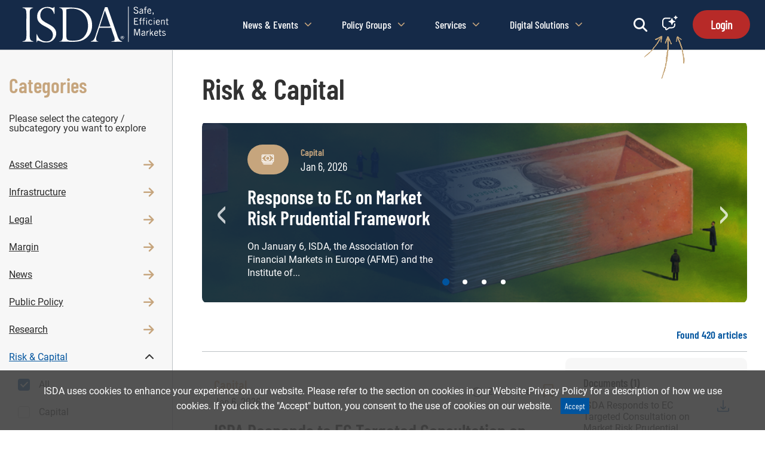

--- FILE ---
content_type: text/html; charset=UTF-8
request_url: https://www.isda.org/category/risk-capital/tax-accounting/page/12/
body_size: 42982
content:
<!DOCTYPE html>
<html lang="en-US">
<head>
	<!-- Google Tag Manager -->
						<script>(function(w,d,s,l,i){w[l]=w[l]||[];w[l].push({'gtm.start':
						new Date().getTime(),event:'gtm.js'});var f=d.getElementsByTagName(s)[0],
						j=d.createElement(s),dl=l!='dataLayer'?'&l='+l:'';j.async=true;j.src=
						'https://www.googletagmanager.com/gtm.js?id='+i+dl;f.parentNode.insertBefore(j,f);
						})(window,document,'script','dataLayer','GTM-5TS5FCC');</script>
						<!-- End Google Tag Manager -->	<script>
            	window.dataLayer = window.dataLayer || [];

            	window.dataLayer.push({"session_id":"","party_id":0,"ip_address":"18.224.29.32","current_page":"","referer":"direct","browser":"","email":"","alt_session_id":"g5c5gcoka4p52rgbchhtnnbmv9","iam_refer":"false","post_id":0,"info":{"post_category":[],"post_tags":[]}});
			 </script>	<!--	<!-- Google Tag Manager -->
	<!--	<script>(function(w,d,s,l,i){w[l]=w[l]||[];w[l].push({'gtm.start':-->
	<!--				new Date().getTime(),event:'gtm.js'});var f=d.getElementsByTagName(s)[0],-->
	<!--		                                              j=d.createElement(s),dl=l!='dataLayer'?'&l='+l:'';j.async=true;j.src=-->
	<!--				'https://www.googletagmanager.com/gtm.js?id='+i+dl;f.parentNode.insertBefore(j,f);-->
	<!--			})(window,document,'script','dataLayer','GTM-5TS5FCC');</script>-->
	<!--	<!-- End Google Tag Manager -->
	<meta charset="UTF-8">
	<meta name="viewport" content="width=device-width, initial-scale=1">
	<link rel="profile" href="http://gmpg.org/xfn/11">
	<title>Tax &amp; Accounting &#8211; Page 12 &#8211; International Swaps and Derivatives Association</title>
<meta name='robots' content='max-image-preview:large' />
	<style>img:is([sizes="auto" i], [sizes^="auto," i]) { contain-intrinsic-size: 3000px 1500px }</style>
	<link rel='dns-prefetch' href='//maxcdn.bootstrapcdn.com' />
<link rel='dns-prefetch' href='//cdnjs.cloudflare.com' />
<link rel='dns-prefetch' href='//use.typekit.net' />
<link rel='dns-prefetch' href='//cdn.datatables.net' />
<link rel="alternate" type="application/rss+xml" title="International Swaps and Derivatives Association &raquo; Feed" href="https://www.isda.org/feed/" />
<link rel="alternate" type="application/rss+xml" title="International Swaps and Derivatives Association &raquo; Comments Feed" href="https://www.isda.org/comments/feed/" />
<link rel="alternate" type="application/rss+xml" title="International Swaps and Derivatives Association &raquo; Tax &amp; Accounting Category Feed" href="https://www.isda.org/category/risk-capital/tax-accounting/feed/" />
<script type="text/javascript">
/* <![CDATA[ */
window._wpemojiSettings = {"baseUrl":"https:\/\/s.w.org\/images\/core\/emoji\/15.0.3\/72x72\/","ext":".png","svgUrl":"https:\/\/s.w.org\/images\/core\/emoji\/15.0.3\/svg\/","svgExt":".svg","source":{"concatemoji":"https:\/\/cdn.aws.isda.org\/wp-includes\/js\/wp-emoji-release.min.js?ver=6.7.4"}};
/*! This file is auto-generated */
!function(i,n){var o,s,e;function c(e){try{var t={supportTests:e,timestamp:(new Date).valueOf()};sessionStorage.setItem(o,JSON.stringify(t))}catch(e){}}function p(e,t,n){e.clearRect(0,0,e.canvas.width,e.canvas.height),e.fillText(t,0,0);var t=new Uint32Array(e.getImageData(0,0,e.canvas.width,e.canvas.height).data),r=(e.clearRect(0,0,e.canvas.width,e.canvas.height),e.fillText(n,0,0),new Uint32Array(e.getImageData(0,0,e.canvas.width,e.canvas.height).data));return t.every(function(e,t){return e===r[t]})}function u(e,t,n){switch(t){case"flag":return n(e,"\ud83c\udff3\ufe0f\u200d\u26a7\ufe0f","\ud83c\udff3\ufe0f\u200b\u26a7\ufe0f")?!1:!n(e,"\ud83c\uddfa\ud83c\uddf3","\ud83c\uddfa\u200b\ud83c\uddf3")&&!n(e,"\ud83c\udff4\udb40\udc67\udb40\udc62\udb40\udc65\udb40\udc6e\udb40\udc67\udb40\udc7f","\ud83c\udff4\u200b\udb40\udc67\u200b\udb40\udc62\u200b\udb40\udc65\u200b\udb40\udc6e\u200b\udb40\udc67\u200b\udb40\udc7f");case"emoji":return!n(e,"\ud83d\udc26\u200d\u2b1b","\ud83d\udc26\u200b\u2b1b")}return!1}function f(e,t,n){var r="undefined"!=typeof WorkerGlobalScope&&self instanceof WorkerGlobalScope?new OffscreenCanvas(300,150):i.createElement("canvas"),a=r.getContext("2d",{willReadFrequently:!0}),o=(a.textBaseline="top",a.font="600 32px Arial",{});return e.forEach(function(e){o[e]=t(a,e,n)}),o}function t(e){var t=i.createElement("script");t.src=e,t.defer=!0,i.head.appendChild(t)}"undefined"!=typeof Promise&&(o="wpEmojiSettingsSupports",s=["flag","emoji"],n.supports={everything:!0,everythingExceptFlag:!0},e=new Promise(function(e){i.addEventListener("DOMContentLoaded",e,{once:!0})}),new Promise(function(t){var n=function(){try{var e=JSON.parse(sessionStorage.getItem(o));if("object"==typeof e&&"number"==typeof e.timestamp&&(new Date).valueOf()<e.timestamp+604800&&"object"==typeof e.supportTests)return e.supportTests}catch(e){}return null}();if(!n){if("undefined"!=typeof Worker&&"undefined"!=typeof OffscreenCanvas&&"undefined"!=typeof URL&&URL.createObjectURL&&"undefined"!=typeof Blob)try{var e="postMessage("+f.toString()+"("+[JSON.stringify(s),u.toString(),p.toString()].join(",")+"));",r=new Blob([e],{type:"text/javascript"}),a=new Worker(URL.createObjectURL(r),{name:"wpTestEmojiSupports"});return void(a.onmessage=function(e){c(n=e.data),a.terminate(),t(n)})}catch(e){}c(n=f(s,u,p))}t(n)}).then(function(e){for(var t in e)n.supports[t]=e[t],n.supports.everything=n.supports.everything&&n.supports[t],"flag"!==t&&(n.supports.everythingExceptFlag=n.supports.everythingExceptFlag&&n.supports[t]);n.supports.everythingExceptFlag=n.supports.everythingExceptFlag&&!n.supports.flag,n.DOMReady=!1,n.readyCallback=function(){n.DOMReady=!0}}).then(function(){return e}).then(function(){var e;n.supports.everything||(n.readyCallback(),(e=n.source||{}).concatemoji?t(e.concatemoji):e.wpemoji&&e.twemoji&&(t(e.twemoji),t(e.wpemoji)))}))}((window,document),window._wpemojiSettings);
/* ]]> */
</script>
<style id='wp-emoji-styles-inline-css' type='text/css'>

	img.wp-smiley, img.emoji {
		display: inline !important;
		border: none !important;
		box-shadow: none !important;
		height: 1em !important;
		width: 1em !important;
		margin: 0 0.07em !important;
		vertical-align: -0.1em !important;
		background: none !important;
		padding: 0 !important;
	}
</style>
<link rel='stylesheet' id='wp-block-library-css' href='https://cdn.aws.isda.org/wp-includes/css/dist/block-library/style.min.css?ver=6.7.4' type='text/css' media='all' />
<style id='classic-theme-styles-inline-css' type='text/css'>
/*! This file is auto-generated */
.wp-block-button__link{color:#fff;background-color:#32373c;border-radius:9999px;box-shadow:none;text-decoration:none;padding:calc(.667em + 2px) calc(1.333em + 2px);font-size:1.125em}.wp-block-file__button{background:#32373c;color:#fff;text-decoration:none}
</style>
<style id='global-styles-inline-css' type='text/css'>
:root{--wp--preset--aspect-ratio--square: 1;--wp--preset--aspect-ratio--4-3: 4/3;--wp--preset--aspect-ratio--3-4: 3/4;--wp--preset--aspect-ratio--3-2: 3/2;--wp--preset--aspect-ratio--2-3: 2/3;--wp--preset--aspect-ratio--16-9: 16/9;--wp--preset--aspect-ratio--9-16: 9/16;--wp--preset--color--black: #000000;--wp--preset--color--cyan-bluish-gray: #abb8c3;--wp--preset--color--white: #ffffff;--wp--preset--color--pale-pink: #f78da7;--wp--preset--color--vivid-red: #cf2e2e;--wp--preset--color--luminous-vivid-orange: #ff6900;--wp--preset--color--luminous-vivid-amber: #fcb900;--wp--preset--color--light-green-cyan: #7bdcb5;--wp--preset--color--vivid-green-cyan: #00d084;--wp--preset--color--pale-cyan-blue: #8ed1fc;--wp--preset--color--vivid-cyan-blue: #0693e3;--wp--preset--color--vivid-purple: #9b51e0;--wp--preset--gradient--vivid-cyan-blue-to-vivid-purple: linear-gradient(135deg,rgba(6,147,227,1) 0%,rgb(155,81,224) 100%);--wp--preset--gradient--light-green-cyan-to-vivid-green-cyan: linear-gradient(135deg,rgb(122,220,180) 0%,rgb(0,208,130) 100%);--wp--preset--gradient--luminous-vivid-amber-to-luminous-vivid-orange: linear-gradient(135deg,rgba(252,185,0,1) 0%,rgba(255,105,0,1) 100%);--wp--preset--gradient--luminous-vivid-orange-to-vivid-red: linear-gradient(135deg,rgba(255,105,0,1) 0%,rgb(207,46,46) 100%);--wp--preset--gradient--very-light-gray-to-cyan-bluish-gray: linear-gradient(135deg,rgb(238,238,238) 0%,rgb(169,184,195) 100%);--wp--preset--gradient--cool-to-warm-spectrum: linear-gradient(135deg,rgb(74,234,220) 0%,rgb(151,120,209) 20%,rgb(207,42,186) 40%,rgb(238,44,130) 60%,rgb(251,105,98) 80%,rgb(254,248,76) 100%);--wp--preset--gradient--blush-light-purple: linear-gradient(135deg,rgb(255,206,236) 0%,rgb(152,150,240) 100%);--wp--preset--gradient--blush-bordeaux: linear-gradient(135deg,rgb(254,205,165) 0%,rgb(254,45,45) 50%,rgb(107,0,62) 100%);--wp--preset--gradient--luminous-dusk: linear-gradient(135deg,rgb(255,203,112) 0%,rgb(199,81,192) 50%,rgb(65,88,208) 100%);--wp--preset--gradient--pale-ocean: linear-gradient(135deg,rgb(255,245,203) 0%,rgb(182,227,212) 50%,rgb(51,167,181) 100%);--wp--preset--gradient--electric-grass: linear-gradient(135deg,rgb(202,248,128) 0%,rgb(113,206,126) 100%);--wp--preset--gradient--midnight: linear-gradient(135deg,rgb(2,3,129) 0%,rgb(40,116,252) 100%);--wp--preset--font-size--small: 13px;--wp--preset--font-size--medium: 20px;--wp--preset--font-size--large: 36px;--wp--preset--font-size--x-large: 42px;--wp--preset--spacing--20: 0.44rem;--wp--preset--spacing--30: 0.67rem;--wp--preset--spacing--40: 1rem;--wp--preset--spacing--50: 1.5rem;--wp--preset--spacing--60: 2.25rem;--wp--preset--spacing--70: 3.38rem;--wp--preset--spacing--80: 5.06rem;--wp--preset--shadow--natural: 6px 6px 9px rgba(0, 0, 0, 0.2);--wp--preset--shadow--deep: 12px 12px 50px rgba(0, 0, 0, 0.4);--wp--preset--shadow--sharp: 6px 6px 0px rgba(0, 0, 0, 0.2);--wp--preset--shadow--outlined: 6px 6px 0px -3px rgba(255, 255, 255, 1), 6px 6px rgba(0, 0, 0, 1);--wp--preset--shadow--crisp: 6px 6px 0px rgba(0, 0, 0, 1);}:where(.is-layout-flex){gap: 0.5em;}:where(.is-layout-grid){gap: 0.5em;}body .is-layout-flex{display: flex;}.is-layout-flex{flex-wrap: wrap;align-items: center;}.is-layout-flex > :is(*, div){margin: 0;}body .is-layout-grid{display: grid;}.is-layout-grid > :is(*, div){margin: 0;}:where(.wp-block-columns.is-layout-flex){gap: 2em;}:where(.wp-block-columns.is-layout-grid){gap: 2em;}:where(.wp-block-post-template.is-layout-flex){gap: 1.25em;}:where(.wp-block-post-template.is-layout-grid){gap: 1.25em;}.has-black-color{color: var(--wp--preset--color--black) !important;}.has-cyan-bluish-gray-color{color: var(--wp--preset--color--cyan-bluish-gray) !important;}.has-white-color{color: var(--wp--preset--color--white) !important;}.has-pale-pink-color{color: var(--wp--preset--color--pale-pink) !important;}.has-vivid-red-color{color: var(--wp--preset--color--vivid-red) !important;}.has-luminous-vivid-orange-color{color: var(--wp--preset--color--luminous-vivid-orange) !important;}.has-luminous-vivid-amber-color{color: var(--wp--preset--color--luminous-vivid-amber) !important;}.has-light-green-cyan-color{color: var(--wp--preset--color--light-green-cyan) !important;}.has-vivid-green-cyan-color{color: var(--wp--preset--color--vivid-green-cyan) !important;}.has-pale-cyan-blue-color{color: var(--wp--preset--color--pale-cyan-blue) !important;}.has-vivid-cyan-blue-color{color: var(--wp--preset--color--vivid-cyan-blue) !important;}.has-vivid-purple-color{color: var(--wp--preset--color--vivid-purple) !important;}.has-black-background-color{background-color: var(--wp--preset--color--black) !important;}.has-cyan-bluish-gray-background-color{background-color: var(--wp--preset--color--cyan-bluish-gray) !important;}.has-white-background-color{background-color: var(--wp--preset--color--white) !important;}.has-pale-pink-background-color{background-color: var(--wp--preset--color--pale-pink) !important;}.has-vivid-red-background-color{background-color: var(--wp--preset--color--vivid-red) !important;}.has-luminous-vivid-orange-background-color{background-color: var(--wp--preset--color--luminous-vivid-orange) !important;}.has-luminous-vivid-amber-background-color{background-color: var(--wp--preset--color--luminous-vivid-amber) !important;}.has-light-green-cyan-background-color{background-color: var(--wp--preset--color--light-green-cyan) !important;}.has-vivid-green-cyan-background-color{background-color: var(--wp--preset--color--vivid-green-cyan) !important;}.has-pale-cyan-blue-background-color{background-color: var(--wp--preset--color--pale-cyan-blue) !important;}.has-vivid-cyan-blue-background-color{background-color: var(--wp--preset--color--vivid-cyan-blue) !important;}.has-vivid-purple-background-color{background-color: var(--wp--preset--color--vivid-purple) !important;}.has-black-border-color{border-color: var(--wp--preset--color--black) !important;}.has-cyan-bluish-gray-border-color{border-color: var(--wp--preset--color--cyan-bluish-gray) !important;}.has-white-border-color{border-color: var(--wp--preset--color--white) !important;}.has-pale-pink-border-color{border-color: var(--wp--preset--color--pale-pink) !important;}.has-vivid-red-border-color{border-color: var(--wp--preset--color--vivid-red) !important;}.has-luminous-vivid-orange-border-color{border-color: var(--wp--preset--color--luminous-vivid-orange) !important;}.has-luminous-vivid-amber-border-color{border-color: var(--wp--preset--color--luminous-vivid-amber) !important;}.has-light-green-cyan-border-color{border-color: var(--wp--preset--color--light-green-cyan) !important;}.has-vivid-green-cyan-border-color{border-color: var(--wp--preset--color--vivid-green-cyan) !important;}.has-pale-cyan-blue-border-color{border-color: var(--wp--preset--color--pale-cyan-blue) !important;}.has-vivid-cyan-blue-border-color{border-color: var(--wp--preset--color--vivid-cyan-blue) !important;}.has-vivid-purple-border-color{border-color: var(--wp--preset--color--vivid-purple) !important;}.has-vivid-cyan-blue-to-vivid-purple-gradient-background{background: var(--wp--preset--gradient--vivid-cyan-blue-to-vivid-purple) !important;}.has-light-green-cyan-to-vivid-green-cyan-gradient-background{background: var(--wp--preset--gradient--light-green-cyan-to-vivid-green-cyan) !important;}.has-luminous-vivid-amber-to-luminous-vivid-orange-gradient-background{background: var(--wp--preset--gradient--luminous-vivid-amber-to-luminous-vivid-orange) !important;}.has-luminous-vivid-orange-to-vivid-red-gradient-background{background: var(--wp--preset--gradient--luminous-vivid-orange-to-vivid-red) !important;}.has-very-light-gray-to-cyan-bluish-gray-gradient-background{background: var(--wp--preset--gradient--very-light-gray-to-cyan-bluish-gray) !important;}.has-cool-to-warm-spectrum-gradient-background{background: var(--wp--preset--gradient--cool-to-warm-spectrum) !important;}.has-blush-light-purple-gradient-background{background: var(--wp--preset--gradient--blush-light-purple) !important;}.has-blush-bordeaux-gradient-background{background: var(--wp--preset--gradient--blush-bordeaux) !important;}.has-luminous-dusk-gradient-background{background: var(--wp--preset--gradient--luminous-dusk) !important;}.has-pale-ocean-gradient-background{background: var(--wp--preset--gradient--pale-ocean) !important;}.has-electric-grass-gradient-background{background: var(--wp--preset--gradient--electric-grass) !important;}.has-midnight-gradient-background{background: var(--wp--preset--gradient--midnight) !important;}.has-small-font-size{font-size: var(--wp--preset--font-size--small) !important;}.has-medium-font-size{font-size: var(--wp--preset--font-size--medium) !important;}.has-large-font-size{font-size: var(--wp--preset--font-size--large) !important;}.has-x-large-font-size{font-size: var(--wp--preset--font-size--x-large) !important;}
:where(.wp-block-post-template.is-layout-flex){gap: 1.25em;}:where(.wp-block-post-template.is-layout-grid){gap: 1.25em;}
:where(.wp-block-columns.is-layout-flex){gap: 2em;}:where(.wp-block-columns.is-layout-grid){gap: 2em;}
:root :where(.wp-block-pullquote){font-size: 1.5em;line-height: 1.6;}
</style>
<link rel='stylesheet' id='contact-form-7-css' href='https://cdn.aws.isda.org/wp-content/plugins/contact-form-7/includes/css/styles.css?ver=5.5.6' type='text/css' media='all' />
<link rel='stylesheet' id='imis-connect-bs-css' href='https://cdn.aws.isda.org/wp-content/plugins/wordpress-imis-plugin/inc/../css/imisconnect.css?ver=6.7.4' type='text/css' media='all' />
<link rel='stylesheet' id='search-filter-plugin-styles-css' href='https://cdn.aws.isda.org/wp-content/plugins/search-filter-pro/public/assets/css/search-filter.min.css?ver=2.5.12' type='text/css' media='all' />
<link rel='stylesheet' id='isda-theme-archives-css' href='https://cdn.aws.isda.org/wp-content/themes/isda-theme-underscores/dist/css/archives.min.css?ver=2026011320000' type='text/css' media='all' />
<link rel='stylesheet' id='countdown-carbonlite-css-css-css' href='https://cdn.aws.isda.org/wp-content/plugins/jquery-t-countdown-widget/css/carbonlite/style.css?ver=2' type='text/css' media='all' />
<link rel='stylesheet' id='datatables-bootstrap-css' href='https://cdn.datatables.net/1.10.13/css/dataTables.bootstrap.min.css?ver=6.7.4' type='text/css' media='all' />
<link rel='stylesheet' id='font-awesome-css' href='https://cdnjs.cloudflare.com/ajax/libs/font-awesome/6.4.2/css/all.min.css?ver=6.7.4' type='text/css' media='all' />
<link rel='stylesheet' id='cf7cf-style-css' href='https://cdn.aws.isda.org/wp-content/plugins/cf7-conditional-fields/style.css?ver=2.6.6' type='text/css' media='all' />
<script type="text/javascript" src="https://cdn.aws.isda.org/wp-includes/js/jquery/jquery.min.js?ver=3.7.1" id="jquery-core-js"></script>
<script type="text/javascript" src="https://cdn.aws.isda.org/wp-includes/js/jquery/jquery-migrate.min.js?ver=3.4.1" id="jquery-migrate-js"></script>
<script type="text/javascript" src="https://cdn.aws.isda.org/wp-content/plugins/wordpress-imis-plugin/inc/../js/edit-profile.js?ver=202505231300" id="edit-profile-js-js"></script>
<script type="text/javascript" id="WP_AJAX_JSONp_script-js-extra">
/* <![CDATA[ */
var wpAjaxJSONpVars = {"ajaxurl":"https:\/\/www.isda.org\/wp-admin\/admin-ajax.php","wpAJAXNonce":"ae27b5de33","serverApiEndpoint":"\/wp-json\/isda\/v1\/","reCaptchaKey":"6LdMKxMUAAAAAGbaApg3X_v7VM6eeUUUj4GGlZU6"};
/* ]]> */
</script>
<script type="text/javascript" src="https://cdn.aws.isda.org/wp-content/plugins/wordpress-imis-plugin/inc/../js/ajax-functions.js?ver=202505231300" id="WP_AJAX_JSONp_script-js"></script>
<script type="text/javascript" src="https://cdn.aws.isda.org/wp-content/plugins/wordpress-imis-plugin/inc/../js/ajax-forms.js?ver=202505231300" id="ajax-forms-js-js"></script>
<script type="text/javascript" id="sync_profile_script-js-extra">
/* <![CDATA[ */
var syncProfile = {"shouldSync":""};
/* ]]> */
</script>
<script type="text/javascript" src="https://cdn.aws.isda.org/wp-content/plugins/wordpress-imis-plugin/inc/../js/sync-profile.js?ver=202505231300" id="sync_profile_script-js"></script>
<script type="text/javascript" id="search-filter-plugin-build-js-extra">
/* <![CDATA[ */
var SF_LDATA = {"ajax_url":"https:\/\/www.isda.org\/wp-admin\/admin-ajax.php","home_url":"https:\/\/www.isda.org\/","extensions":[]};
/* ]]> */
</script>
<script type="text/javascript" src="https://cdn.aws.isda.org/wp-content/plugins/search-filter-pro/public/assets/js/search-filter-build.min.js?ver=2.5.12" id="search-filter-plugin-build-js"></script>
<script type="text/javascript" src="https://cdn.aws.isda.org/wp-content/plugins/search-filter-pro/public/assets/js/chosen.jquery.min.js?ver=2.5.12" id="search-filter-plugin-chosen-js"></script>
<script type="text/javascript" src="https://maxcdn.bootstrapcdn.com/bootstrap/3.3.7/js/bootstrap.min.js?ver=3.3.7" id="bootstrap-js-js"></script>
<script type="text/javascript" src="https://cdn.aws.isda.org/wp-content/plugins/jquery-t-countdown-widget/js/jquery.t-countdown.js?ver=6.7.4" id="countdown-carbonlite-js"></script>
<script type="text/javascript" src="//use.typekit.net/gfa2art.js?ver=6.7.4" id="isda-theme-typekit-js"></script>
<script type="text/javascript" src="https://cdn.datatables.net/1.10.13/js/jquery.dataTables.min.js?ver=6.7.4" id="datatables-js-js"></script>
<script type="text/javascript" src="https://cdn.datatables.net/1.10.13/js/dataTables.bootstrap.min.js?ver=6.7.4" id="datatables-bootstrap-js"></script>
<link rel="https://api.w.org/" href="https://www.isda.org/wp-json/" /><link rel="alternate" title="JSON" type="application/json" href="https://www.isda.org/wp-json/wp/v2/categories/51" /><style type="text/css">
#wpadminbar .quicklinks #wp-admin-bar-tikemp_impresonate_user ul li .ab-item{height:auto}#wpadminbar .quicklinks #wp-admin-bar-tikemp_impresonate_user #tikemp_username{height:22px;font-size:13px !important;padding:2px;width:145px;border-radius:2px !important;float:left;box-sizing:border-box !important;line-height: 10px;}#tikemp_search{width:auto;box-sizing:border-box}#tikemp_search_submit{height:22px;padding:2px;line-height:1.1;font-size:13px !important;border:0 !important;float:right;background-color:#fff !important;border-radius:2px !important;width:74px;box-sizing:border-box;color:#000 !important;}#tikemp_usearch_result{width:100%;max-height: 320px;overflow-y: auto;margin-top:10px;float:left;}#tikemp_usearch_form{width: 226px}#tikemp_recent_users{width:100%;float:left;}form#tikemp_usearch_form input[type="text"]{background-color:#fff !important;}#tikemp_settings_wrap{width: 100%;float:left;border-top:1px solid #ccc;}#wpadminbar .quicklinks .menupop ul li a, #wpadminbar .quicklinks .menupop.hover ul li a {color: #b4b9be;}
</style>
	<script>
		var tikemp_ajax_url = "https://www.isda.org/wp-admin/admin-ajax.php";
	</script>
			<!-- Global site tag (gtag.js) - Google Analytics -->
		<script async src="https://www.googletagmanager.com/gtag/js?id=UA-23339303-1"></script>
		<script>
			window.dataLayer = window.dataLayer || [];

			function gtag() {dataLayer.push( arguments );}

			gtag( 'js', new Date() );

			gtag( 'config', 'UA-23339303-1' );
		</script>

		<script type='text/javascript'>
var tminusnow = '{"now":"1\/24\/2026 14:18:18"}';
</script>				<script type='text/javascript'>try {
						Typekit.load();
					} catch ( e ) {
					}</script>
			<style type="text/css">.recentcomments a{display:inline !important;padding:0 !important;margin:0 !important;}</style></head>

<script type="text/javascript">(window.NREUM||(NREUM={})).init={ajax:{deny_list:["bam.nr-data.net"]},feature_flags:["soft_nav"]};(window.NREUM||(NREUM={})).loader_config={xpid:"VgIAVFNQGwIAUVdSAAACUg==",licenseKey:"2986aad2f5",applicationID:"105607154",browserID:"105607205"};;/*! For license information please see nr-loader-full-1.308.0.min.js.LICENSE.txt */
(()=>{var e,t,r={384:(e,t,r)=>{"use strict";r.d(t,{NT:()=>a,US:()=>u,Zm:()=>o,bQ:()=>d,dV:()=>c,pV:()=>l});var n=r(6154),i=r(1863),s=r(1910);const a={beacon:"bam.nr-data.net",errorBeacon:"bam.nr-data.net"};function o(){return n.gm.NREUM||(n.gm.NREUM={}),void 0===n.gm.newrelic&&(n.gm.newrelic=n.gm.NREUM),n.gm.NREUM}function c(){let e=o();return e.o||(e.o={ST:n.gm.setTimeout,SI:n.gm.setImmediate||n.gm.setInterval,CT:n.gm.clearTimeout,XHR:n.gm.XMLHttpRequest,REQ:n.gm.Request,EV:n.gm.Event,PR:n.gm.Promise,MO:n.gm.MutationObserver,FETCH:n.gm.fetch,WS:n.gm.WebSocket},(0,s.i)(...Object.values(e.o))),e}function d(e,t){let r=o();r.initializedAgents??={},t.initializedAt={ms:(0,i.t)(),date:new Date},r.initializedAgents[e]=t}function u(e,t){o()[e]=t}function l(){return function(){let e=o();const t=e.info||{};e.info={beacon:a.beacon,errorBeacon:a.errorBeacon,...t}}(),function(){let e=o();const t=e.init||{};e.init={...t}}(),c(),function(){let e=o();const t=e.loader_config||{};e.loader_config={...t}}(),o()}},782:(e,t,r)=>{"use strict";r.d(t,{T:()=>n});const n=r(860).K7.pageViewTiming},860:(e,t,r)=>{"use strict";r.d(t,{$J:()=>u,K7:()=>c,P3:()=>d,XX:()=>i,Yy:()=>o,df:()=>s,qY:()=>n,v4:()=>a});const n="events",i="jserrors",s="browser/blobs",a="rum",o="browser/logs",c={ajax:"ajax",genericEvents:"generic_events",jserrors:i,logging:"logging",metrics:"metrics",pageAction:"page_action",pageViewEvent:"page_view_event",pageViewTiming:"page_view_timing",sessionReplay:"session_replay",sessionTrace:"session_trace",softNav:"soft_navigations",spa:"spa"},d={[c.pageViewEvent]:1,[c.pageViewTiming]:2,[c.metrics]:3,[c.jserrors]:4,[c.spa]:5,[c.ajax]:6,[c.sessionTrace]:7,[c.softNav]:8,[c.sessionReplay]:9,[c.logging]:10,[c.genericEvents]:11},u={[c.pageViewEvent]:a,[c.pageViewTiming]:n,[c.ajax]:n,[c.spa]:n,[c.softNav]:n,[c.metrics]:i,[c.jserrors]:i,[c.sessionTrace]:s,[c.sessionReplay]:s,[c.logging]:o,[c.genericEvents]:"ins"}},944:(e,t,r)=>{"use strict";r.d(t,{R:()=>i});var n=r(3241);function i(e,t){"function"==typeof console.debug&&(console.debug("New Relic Warning: https://github.com/newrelic/newrelic-browser-agent/blob/main/docs/warning-codes.md#".concat(e),t),(0,n.W)({agentIdentifier:null,drained:null,type:"data",name:"warn",feature:"warn",data:{code:e,secondary:t}}))}},993:(e,t,r)=>{"use strict";r.d(t,{A$:()=>s,ET:()=>a,TZ:()=>o,p_:()=>i});var n=r(860);const i={ERROR:"ERROR",WARN:"WARN",INFO:"INFO",DEBUG:"DEBUG",TRACE:"TRACE"},s={OFF:0,ERROR:1,WARN:2,INFO:3,DEBUG:4,TRACE:5},a="log",o=n.K7.logging},1541:(e,t,r)=>{"use strict";r.d(t,{U:()=>i,f:()=>n});const n={MFE:"MFE",BA:"BA"};function i(e,t){if(2!==t?.harvestEndpointVersion)return{};const r=t.agentRef.runtime.appMetadata.agents[0].entityGuid;return e?{"source.id":e.id,"source.name":e.name,"source.type":e.type,"parent.id":e.parent?.id||r,"parent.type":e.parent?.type||n.BA}:{"entity.guid":r,appId:t.agentRef.info.applicationID}}},1687:(e,t,r)=>{"use strict";r.d(t,{Ak:()=>d,Ze:()=>h,x3:()=>u});var n=r(3241),i=r(7836),s=r(3606),a=r(860),o=r(2646);const c={};function d(e,t){const r={staged:!1,priority:a.P3[t]||0};l(e),c[e].get(t)||c[e].set(t,r)}function u(e,t){e&&c[e]&&(c[e].get(t)&&c[e].delete(t),p(e,t,!1),c[e].size&&f(e))}function l(e){if(!e)throw new Error("agentIdentifier required");c[e]||(c[e]=new Map)}function h(e="",t="feature",r=!1){if(l(e),!e||!c[e].get(t)||r)return p(e,t);c[e].get(t).staged=!0,f(e)}function f(e){const t=Array.from(c[e]);t.every(([e,t])=>t.staged)&&(t.sort((e,t)=>e[1].priority-t[1].priority),t.forEach(([t])=>{c[e].delete(t),p(e,t)}))}function p(e,t,r=!0){const a=e?i.ee.get(e):i.ee,c=s.i.handlers;if(!a.aborted&&a.backlog&&c){if((0,n.W)({agentIdentifier:e,type:"lifecycle",name:"drain",feature:t}),r){const e=a.backlog[t],r=c[t];if(r){for(let t=0;e&&t<e.length;++t)g(e[t],r);Object.entries(r).forEach(([e,t])=>{Object.values(t||{}).forEach(t=>{t[0]?.on&&t[0]?.context()instanceof o.y&&t[0].on(e,t[1])})})}}a.isolatedBacklog||delete c[t],a.backlog[t]=null,a.emit("drain-"+t,[])}}function g(e,t){var r=e[1];Object.values(t[r]||{}).forEach(t=>{var r=e[0];if(t[0]===r){var n=t[1],i=e[3],s=e[2];n.apply(i,s)}})}},1738:(e,t,r)=>{"use strict";r.d(t,{U:()=>f,Y:()=>h});var n=r(3241),i=r(9908),s=r(1863),a=r(944),o=r(5701),c=r(3969),d=r(8362),u=r(860),l=r(4261);function h(e,t,r,s){const h=s||r;!h||h[e]&&h[e]!==d.d.prototype[e]||(h[e]=function(){(0,i.p)(c.xV,["API/"+e+"/called"],void 0,u.K7.metrics,r.ee),(0,n.W)({agentIdentifier:r.agentIdentifier,drained:!!o.B?.[r.agentIdentifier],type:"data",name:"api",feature:l.Pl+e,data:{}});try{return t.apply(this,arguments)}catch(e){(0,a.R)(23,e)}})}function f(e,t,r,n,a){const o=e.info;null===r?delete o.jsAttributes[t]:o.jsAttributes[t]=r,(a||null===r)&&(0,i.p)(l.Pl+n,[(0,s.t)(),t,r],void 0,"session",e.ee)}},1741:(e,t,r)=>{"use strict";r.d(t,{W:()=>s});var n=r(944),i=r(4261);class s{#e(e,...t){if(this[e]!==s.prototype[e])return this[e](...t);(0,n.R)(35,e)}addPageAction(e,t){return this.#e(i.hG,e,t)}register(e){return this.#e(i.eY,e)}recordCustomEvent(e,t){return this.#e(i.fF,e,t)}setPageViewName(e,t){return this.#e(i.Fw,e,t)}setCustomAttribute(e,t,r){return this.#e(i.cD,e,t,r)}noticeError(e,t){return this.#e(i.o5,e,t)}setUserId(e,t=!1){return this.#e(i.Dl,e,t)}setApplicationVersion(e){return this.#e(i.nb,e)}setErrorHandler(e){return this.#e(i.bt,e)}addRelease(e,t){return this.#e(i.k6,e,t)}log(e,t){return this.#e(i.$9,e,t)}start(){return this.#e(i.d3)}finished(e){return this.#e(i.BL,e)}recordReplay(){return this.#e(i.CH)}pauseReplay(){return this.#e(i.Tb)}addToTrace(e){return this.#e(i.U2,e)}setCurrentRouteName(e){return this.#e(i.PA,e)}interaction(e){return this.#e(i.dT,e)}wrapLogger(e,t,r){return this.#e(i.Wb,e,t,r)}measure(e,t){return this.#e(i.V1,e,t)}consent(e){return this.#e(i.Pv,e)}}},1863:(e,t,r)=>{"use strict";function n(){return Math.floor(performance.now())}r.d(t,{t:()=>n})},1910:(e,t,r)=>{"use strict";r.d(t,{i:()=>s});var n=r(944);const i=new Map;function s(...e){return e.every(e=>{if(i.has(e))return i.get(e);const t="function"==typeof e?e.toString():"",r=t.includes("[native code]"),s=t.includes("nrWrapper");return r||s||(0,n.R)(64,e?.name||t),i.set(e,r),r})}},2555:(e,t,r)=>{"use strict";r.d(t,{D:()=>o,f:()=>a});var n=r(384),i=r(8122);const s={beacon:n.NT.beacon,errorBeacon:n.NT.errorBeacon,licenseKey:void 0,applicationID:void 0,sa:void 0,queueTime:void 0,applicationTime:void 0,ttGuid:void 0,user:void 0,account:void 0,product:void 0,extra:void 0,jsAttributes:{},userAttributes:void 0,atts:void 0,transactionName:void 0,tNamePlain:void 0};function a(e){try{return!!e.licenseKey&&!!e.errorBeacon&&!!e.applicationID}catch(e){return!1}}const o=e=>(0,i.a)(e,s)},2614:(e,t,r)=>{"use strict";r.d(t,{BB:()=>a,H3:()=>n,g:()=>d,iL:()=>c,tS:()=>o,uh:()=>i,wk:()=>s});const n="NRBA",i="SESSION",s=144e5,a=18e5,o={STARTED:"session-started",PAUSE:"session-pause",RESET:"session-reset",RESUME:"session-resume",UPDATE:"session-update"},c={SAME_TAB:"same-tab",CROSS_TAB:"cross-tab"},d={OFF:0,FULL:1,ERROR:2}},2646:(e,t,r)=>{"use strict";r.d(t,{y:()=>n});class n{constructor(e){this.contextId=e}}},2843:(e,t,r)=>{"use strict";r.d(t,{G:()=>s,u:()=>i});var n=r(3878);function i(e,t=!1,r,i){(0,n.DD)("visibilitychange",function(){if(t)return void("hidden"===document.visibilityState&&e());e(document.visibilityState)},r,i)}function s(e,t,r){(0,n.sp)("pagehide",e,t,r)}},3241:(e,t,r)=>{"use strict";r.d(t,{W:()=>s});var n=r(6154);const i="newrelic";function s(e={}){try{n.gm.dispatchEvent(new CustomEvent(i,{detail:e}))}catch(e){}}},3304:(e,t,r)=>{"use strict";r.d(t,{A:()=>s});var n=r(7836);const i=()=>{const e=new WeakSet;return(t,r)=>{if("object"==typeof r&&null!==r){if(e.has(r))return;e.add(r)}return r}};function s(e){try{return JSON.stringify(e,i())??""}catch(e){try{n.ee.emit("internal-error",[e])}catch(e){}return""}}},3333:(e,t,r)=>{"use strict";r.d(t,{$v:()=>u,TZ:()=>n,Xh:()=>c,Zp:()=>i,kd:()=>d,mq:()=>o,nf:()=>a,qN:()=>s});const n=r(860).K7.genericEvents,i=["auxclick","click","copy","keydown","paste","scrollend"],s=["focus","blur"],a=4,o=1e3,c=2e3,d=["PageAction","UserAction","BrowserPerformance"],u={RESOURCES:"experimental.resources",REGISTER:"register"}},3434:(e,t,r)=>{"use strict";r.d(t,{Jt:()=>s,YM:()=>d});var n=r(7836),i=r(5607);const s="nr@original:".concat(i.W),a=50;var o=Object.prototype.hasOwnProperty,c=!1;function d(e,t){return e||(e=n.ee),r.inPlace=function(e,t,n,i,s){n||(n="");const a="-"===n.charAt(0);for(let o=0;o<t.length;o++){const c=t[o],d=e[c];l(d)||(e[c]=r(d,a?c+n:n,i,c,s))}},r.flag=s,r;function r(t,r,n,c,d){return l(t)?t:(r||(r=""),nrWrapper[s]=t,function(e,t,r){if(Object.defineProperty&&Object.keys)try{return Object.keys(e).forEach(function(r){Object.defineProperty(t,r,{get:function(){return e[r]},set:function(t){return e[r]=t,t}})}),t}catch(e){u([e],r)}for(var n in e)o.call(e,n)&&(t[n]=e[n])}(t,nrWrapper,e),nrWrapper);function nrWrapper(){var s,o,l,h;let f;try{o=this,s=[...arguments],l="function"==typeof n?n(s,o):n||{}}catch(t){u([t,"",[s,o,c],l],e)}i(r+"start",[s,o,c],l,d);const p=performance.now();let g;try{return h=t.apply(o,s),g=performance.now(),h}catch(e){throw g=performance.now(),i(r+"err",[s,o,e],l,d),f=e,f}finally{const e=g-p,t={start:p,end:g,duration:e,isLongTask:e>=a,methodName:c,thrownError:f};t.isLongTask&&i("long-task",[t,o],l,d),i(r+"end",[s,o,h],l,d)}}}function i(r,n,i,s){if(!c||t){var a=c;c=!0;try{e.emit(r,n,i,t,s)}catch(t){u([t,r,n,i],e)}c=a}}}function u(e,t){t||(t=n.ee);try{t.emit("internal-error",e)}catch(e){}}function l(e){return!(e&&"function"==typeof e&&e.apply&&!e[s])}},3606:(e,t,r)=>{"use strict";r.d(t,{i:()=>s});var n=r(9908);s.on=a;var i=s.handlers={};function s(e,t,r,s){a(s||n.d,i,e,t,r)}function a(e,t,r,i,s){s||(s="feature"),e||(e=n.d);var a=t[s]=t[s]||{};(a[r]=a[r]||[]).push([e,i])}},3738:(e,t,r)=>{"use strict";r.d(t,{He:()=>i,Kp:()=>o,Lc:()=>d,Rz:()=>u,TZ:()=>n,bD:()=>s,d3:()=>a,jx:()=>l,sl:()=>h,uP:()=>c});const n=r(860).K7.sessionTrace,i="bstResource",s="resource",a="-start",o="-end",c="fn"+a,d="fn"+o,u="pushState",l=1e3,h=3e4},3785:(e,t,r)=>{"use strict";r.d(t,{R:()=>c,b:()=>d});var n=r(9908),i=r(1863),s=r(860),a=r(3969),o=r(993);function c(e,t,r={},c=o.p_.INFO,d=!0,u,l=(0,i.t)()){(0,n.p)(a.xV,["API/logging/".concat(c.toLowerCase(),"/called")],void 0,s.K7.metrics,e),(0,n.p)(o.ET,[l,t,r,c,d,u],void 0,s.K7.logging,e)}function d(e){return"string"==typeof e&&Object.values(o.p_).some(t=>t===e.toUpperCase().trim())}},3878:(e,t,r)=>{"use strict";function n(e,t){return{capture:e,passive:!1,signal:t}}function i(e,t,r=!1,i){window.addEventListener(e,t,n(r,i))}function s(e,t,r=!1,i){document.addEventListener(e,t,n(r,i))}r.d(t,{DD:()=>s,jT:()=>n,sp:()=>i})},3969:(e,t,r)=>{"use strict";r.d(t,{TZ:()=>n,XG:()=>o,rs:()=>i,xV:()=>a,z_:()=>s});const n=r(860).K7.metrics,i="sm",s="cm",a="storeSupportabilityMetrics",o="storeEventMetrics"},4234:(e,t,r)=>{"use strict";r.d(t,{W:()=>s});var n=r(7836),i=r(1687);class s{constructor(e,t){this.agentIdentifier=e,this.ee=n.ee.get(e),this.featureName=t,this.blocked=!1}deregisterDrain(){(0,i.x3)(this.agentIdentifier,this.featureName)}}},4261:(e,t,r)=>{"use strict";r.d(t,{$9:()=>d,BL:()=>o,CH:()=>f,Dl:()=>w,Fw:()=>y,PA:()=>m,Pl:()=>n,Pv:()=>T,Tb:()=>l,U2:()=>s,V1:()=>E,Wb:()=>x,bt:()=>b,cD:()=>v,d3:()=>R,dT:()=>c,eY:()=>p,fF:()=>h,hG:()=>i,k6:()=>a,nb:()=>g,o5:()=>u});const n="api-",i="addPageAction",s="addToTrace",a="addRelease",o="finished",c="interaction",d="log",u="noticeError",l="pauseReplay",h="recordCustomEvent",f="recordReplay",p="register",g="setApplicationVersion",m="setCurrentRouteName",v="setCustomAttribute",b="setErrorHandler",y="setPageViewName",w="setUserId",R="start",x="wrapLogger",E="measure",T="consent"},5205:(e,t,r)=>{"use strict";r.d(t,{j:()=>S});var n=r(384),i=r(1741);var s=r(2555),a=r(3333);const o=e=>{if(!e||"string"!=typeof e)return!1;try{document.createDocumentFragment().querySelector(e)}catch{return!1}return!0};var c=r(2614),d=r(944),u=r(8122);const l="[data-nr-mask]",h=e=>(0,u.a)(e,(()=>{const e={feature_flags:[],experimental:{allow_registered_children:!1,resources:!1},mask_selector:"*",block_selector:"[data-nr-block]",mask_input_options:{color:!1,date:!1,"datetime-local":!1,email:!1,month:!1,number:!1,range:!1,search:!1,tel:!1,text:!1,time:!1,url:!1,week:!1,textarea:!1,select:!1,password:!0}};return{ajax:{deny_list:void 0,block_internal:!0,enabled:!0,autoStart:!0},api:{get allow_registered_children(){return e.feature_flags.includes(a.$v.REGISTER)||e.experimental.allow_registered_children},set allow_registered_children(t){e.experimental.allow_registered_children=t},duplicate_registered_data:!1},browser_consent_mode:{enabled:!1},distributed_tracing:{enabled:void 0,exclude_newrelic_header:void 0,cors_use_newrelic_header:void 0,cors_use_tracecontext_headers:void 0,allowed_origins:void 0},get feature_flags(){return e.feature_flags},set feature_flags(t){e.feature_flags=t},generic_events:{enabled:!0,autoStart:!0},harvest:{interval:30},jserrors:{enabled:!0,autoStart:!0},logging:{enabled:!0,autoStart:!0},metrics:{enabled:!0,autoStart:!0},obfuscate:void 0,page_action:{enabled:!0},page_view_event:{enabled:!0,autoStart:!0},page_view_timing:{enabled:!0,autoStart:!0},performance:{capture_marks:!1,capture_measures:!1,capture_detail:!0,resources:{get enabled(){return e.feature_flags.includes(a.$v.RESOURCES)||e.experimental.resources},set enabled(t){e.experimental.resources=t},asset_types:[],first_party_domains:[],ignore_newrelic:!0}},privacy:{cookies_enabled:!0},proxy:{assets:void 0,beacon:void 0},session:{expiresMs:c.wk,inactiveMs:c.BB},session_replay:{autoStart:!0,enabled:!1,preload:!1,sampling_rate:10,error_sampling_rate:100,collect_fonts:!1,inline_images:!1,fix_stylesheets:!0,mask_all_inputs:!0,get mask_text_selector(){return e.mask_selector},set mask_text_selector(t){o(t)?e.mask_selector="".concat(t,",").concat(l):""===t||null===t?e.mask_selector=l:(0,d.R)(5,t)},get block_class(){return"nr-block"},get ignore_class(){return"nr-ignore"},get mask_text_class(){return"nr-mask"},get block_selector(){return e.block_selector},set block_selector(t){o(t)?e.block_selector+=",".concat(t):""!==t&&(0,d.R)(6,t)},get mask_input_options(){return e.mask_input_options},set mask_input_options(t){t&&"object"==typeof t?e.mask_input_options={...t,password:!0}:(0,d.R)(7,t)}},session_trace:{enabled:!0,autoStart:!0},soft_navigations:{enabled:!0,autoStart:!0},spa:{enabled:!0,autoStart:!0},ssl:void 0,user_actions:{enabled:!0,elementAttributes:["id","className","tagName","type"]}}})());var f=r(6154),p=r(9324);let g=0;const m={buildEnv:p.F3,distMethod:p.Xs,version:p.xv,originTime:f.WN},v={consented:!1},b={appMetadata:{},get consented(){return this.session?.state?.consent||v.consented},set consented(e){v.consented=e},customTransaction:void 0,denyList:void 0,disabled:!1,harvester:void 0,isolatedBacklog:!1,isRecording:!1,loaderType:void 0,maxBytes:3e4,obfuscator:void 0,onerror:void 0,ptid:void 0,releaseIds:{},session:void 0,timeKeeper:void 0,registeredEntities:[],jsAttributesMetadata:{bytes:0},get harvestCount(){return++g}},y=e=>{const t=(0,u.a)(e,b),r=Object.keys(m).reduce((e,t)=>(e[t]={value:m[t],writable:!1,configurable:!0,enumerable:!0},e),{});return Object.defineProperties(t,r)};var w=r(5701);const R=e=>{const t=e.startsWith("http");e+="/",r.p=t?e:"https://"+e};var x=r(7836),E=r(3241);const T={accountID:void 0,trustKey:void 0,agentID:void 0,licenseKey:void 0,applicationID:void 0,xpid:void 0},A=e=>(0,u.a)(e,T),_=new Set;function S(e,t={},r,a){let{init:o,info:c,loader_config:d,runtime:u={},exposed:l=!0}=t;if(!c){const e=(0,n.pV)();o=e.init,c=e.info,d=e.loader_config}e.init=h(o||{}),e.loader_config=A(d||{}),c.jsAttributes??={},f.bv&&(c.jsAttributes.isWorker=!0),e.info=(0,s.D)(c);const p=e.init,g=[c.beacon,c.errorBeacon];_.has(e.agentIdentifier)||(p.proxy.assets&&(R(p.proxy.assets),g.push(p.proxy.assets)),p.proxy.beacon&&g.push(p.proxy.beacon),e.beacons=[...g],function(e){const t=(0,n.pV)();Object.getOwnPropertyNames(i.W.prototype).forEach(r=>{const n=i.W.prototype[r];if("function"!=typeof n||"constructor"===n)return;let s=t[r];e[r]&&!1!==e.exposed&&"micro-agent"!==e.runtime?.loaderType&&(t[r]=(...t)=>{const n=e[r](...t);return s?s(...t):n})})}(e),(0,n.US)("activatedFeatures",w.B)),u.denyList=[...p.ajax.deny_list||[],...p.ajax.block_internal?g:[]],u.ptid=e.agentIdentifier,u.loaderType=r,e.runtime=y(u),_.has(e.agentIdentifier)||(e.ee=x.ee.get(e.agentIdentifier),e.exposed=l,(0,E.W)({agentIdentifier:e.agentIdentifier,drained:!!w.B?.[e.agentIdentifier],type:"lifecycle",name:"initialize",feature:void 0,data:e.config})),_.add(e.agentIdentifier)}},5270:(e,t,r)=>{"use strict";r.d(t,{Aw:()=>a,SR:()=>s,rF:()=>o});var n=r(384),i=r(7767);function s(e){return!!(0,n.dV)().o.MO&&(0,i.V)(e)&&!0===e?.session_trace.enabled}function a(e){return!0===e?.session_replay.preload&&s(e)}function o(e,t){try{if("string"==typeof t?.type){if("password"===t.type.toLowerCase())return"*".repeat(e?.length||0);if(void 0!==t?.dataset?.nrUnmask||t?.classList?.contains("nr-unmask"))return e}}catch(e){}return"string"==typeof e?e.replace(/[\S]/g,"*"):"*".repeat(e?.length||0)}},5289:(e,t,r)=>{"use strict";r.d(t,{GG:()=>a,Qr:()=>c,sB:()=>o});var n=r(3878),i=r(6389);function s(){return"undefined"==typeof document||"complete"===document.readyState}function a(e,t){if(s())return e();const r=(0,i.J)(e),a=setInterval(()=>{s()&&(clearInterval(a),r())},500);(0,n.sp)("load",r,t)}function o(e){if(s())return e();(0,n.DD)("DOMContentLoaded",e)}function c(e){if(s())return e();(0,n.sp)("popstate",e)}},5607:(e,t,r)=>{"use strict";r.d(t,{W:()=>n});const n=(0,r(9566).bz)()},5701:(e,t,r)=>{"use strict";r.d(t,{B:()=>s,t:()=>a});var n=r(3241);const i=new Set,s={};function a(e,t){const r=t.agentIdentifier;s[r]??={},e&&"object"==typeof e&&(i.has(r)||(t.ee.emit("rumresp",[e]),s[r]=e,i.add(r),(0,n.W)({agentIdentifier:r,loaded:!0,drained:!0,type:"lifecycle",name:"load",feature:void 0,data:e})))}},6154:(e,t,r)=>{"use strict";r.d(t,{OF:()=>d,RI:()=>i,WN:()=>h,bv:()=>s,eN:()=>f,gm:()=>a,lR:()=>l,m:()=>c,mw:()=>o,sb:()=>u});var n=r(1863);const i="undefined"!=typeof window&&!!window.document,s="undefined"!=typeof WorkerGlobalScope&&("undefined"!=typeof self&&self instanceof WorkerGlobalScope&&self.navigator instanceof WorkerNavigator||"undefined"!=typeof globalThis&&globalThis instanceof WorkerGlobalScope&&globalThis.navigator instanceof WorkerNavigator),a=i?window:"undefined"!=typeof WorkerGlobalScope&&("undefined"!=typeof self&&self instanceof WorkerGlobalScope&&self||"undefined"!=typeof globalThis&&globalThis instanceof WorkerGlobalScope&&globalThis),o=Boolean("hidden"===a?.document?.visibilityState),c=""+a?.location,d=/iPad|iPhone|iPod/.test(a.navigator?.userAgent),u=d&&"undefined"==typeof SharedWorker,l=(()=>{const e=a.navigator?.userAgent?.match(/Firefox[/\s](\d+\.\d+)/);return Array.isArray(e)&&e.length>=2?+e[1]:0})(),h=Date.now()-(0,n.t)(),f=()=>"undefined"!=typeof PerformanceNavigationTiming&&a?.performance?.getEntriesByType("navigation")?.[0]?.responseStart},6344:(e,t,r)=>{"use strict";r.d(t,{BB:()=>u,Qb:()=>l,TZ:()=>i,Ug:()=>a,Vh:()=>s,_s:()=>o,bc:()=>d,yP:()=>c});var n=r(2614);const i=r(860).K7.sessionReplay,s="errorDuringReplay",a=.12,o={DomContentLoaded:0,Load:1,FullSnapshot:2,IncrementalSnapshot:3,Meta:4,Custom:5},c={[n.g.ERROR]:15e3,[n.g.FULL]:3e5,[n.g.OFF]:0},d={RESET:{message:"Session was reset",sm:"Reset"},IMPORT:{message:"Recorder failed to import",sm:"Import"},TOO_MANY:{message:"429: Too Many Requests",sm:"Too-Many"},TOO_BIG:{message:"Payload was too large",sm:"Too-Big"},CROSS_TAB:{message:"Session Entity was set to OFF on another tab",sm:"Cross-Tab"},ENTITLEMENTS:{message:"Session Replay is not allowed and will not be started",sm:"Entitlement"}},u=5e3,l={API:"api",RESUME:"resume",SWITCH_TO_FULL:"switchToFull",INITIALIZE:"initialize",PRELOAD:"preload"}},6389:(e,t,r)=>{"use strict";function n(e,t=500,r={}){const n=r?.leading||!1;let i;return(...r)=>{n&&void 0===i&&(e.apply(this,r),i=setTimeout(()=>{i=clearTimeout(i)},t)),n||(clearTimeout(i),i=setTimeout(()=>{e.apply(this,r)},t))}}function i(e){let t=!1;return(...r)=>{t||(t=!0,e.apply(this,r))}}r.d(t,{J:()=>i,s:()=>n})},6630:(e,t,r)=>{"use strict";r.d(t,{T:()=>n});const n=r(860).K7.pageViewEvent},6774:(e,t,r)=>{"use strict";r.d(t,{T:()=>n});const n=r(860).K7.jserrors},7295:(e,t,r)=>{"use strict";r.d(t,{Xv:()=>a,gX:()=>i,iW:()=>s});var n=[];function i(e){if(!e||s(e))return!1;if(0===n.length)return!0;if("*"===n[0].hostname)return!1;for(var t=0;t<n.length;t++){var r=n[t];if(r.hostname.test(e.hostname)&&r.pathname.test(e.pathname))return!1}return!0}function s(e){return void 0===e.hostname}function a(e){if(n=[],e&&e.length)for(var t=0;t<e.length;t++){let r=e[t];if(!r)continue;if("*"===r)return void(n=[{hostname:"*"}]);0===r.indexOf("http://")?r=r.substring(7):0===r.indexOf("https://")&&(r=r.substring(8));const i=r.indexOf("/");let s,a;i>0?(s=r.substring(0,i),a=r.substring(i)):(s=r,a="*");let[c]=s.split(":");n.push({hostname:o(c),pathname:o(a,!0)})}}function o(e,t=!1){const r=e.replace(/[.+?^${}()|[\]\\]/g,e=>"\\"+e).replace(/\*/g,".*?");return new RegExp((t?"^":"")+r+"$")}},7485:(e,t,r)=>{"use strict";r.d(t,{D:()=>i});var n=r(6154);function i(e){if(0===(e||"").indexOf("data:"))return{protocol:"data"};try{const t=new URL(e,location.href),r={port:t.port,hostname:t.hostname,pathname:t.pathname,search:t.search,protocol:t.protocol.slice(0,t.protocol.indexOf(":")),sameOrigin:t.protocol===n.gm?.location?.protocol&&t.host===n.gm?.location?.host};return r.port&&""!==r.port||("http:"===t.protocol&&(r.port="80"),"https:"===t.protocol&&(r.port="443")),r.pathname&&""!==r.pathname?r.pathname.startsWith("/")||(r.pathname="/".concat(r.pathname)):r.pathname="/",r}catch(e){return{}}}},7699:(e,t,r)=>{"use strict";r.d(t,{It:()=>s,KC:()=>o,No:()=>i,qh:()=>a});var n=r(860);const i=16e3,s=1e6,a="SESSION_ERROR",o={[n.K7.logging]:!0,[n.K7.genericEvents]:!1,[n.K7.jserrors]:!1,[n.K7.ajax]:!1}},7767:(e,t,r)=>{"use strict";r.d(t,{V:()=>i});var n=r(6154);const i=e=>n.RI&&!0===e?.privacy.cookies_enabled},7836:(e,t,r)=>{"use strict";r.d(t,{P:()=>o,ee:()=>c});var n=r(384),i=r(8990),s=r(2646),a=r(5607);const o="nr@context:".concat(a.W),c=function e(t,r){var n={},a={},u={},l=!1;try{l=16===r.length&&d.initializedAgents?.[r]?.runtime.isolatedBacklog}catch(e){}var h={on:p,addEventListener:p,removeEventListener:function(e,t){var r=n[e];if(!r)return;for(var i=0;i<r.length;i++)r[i]===t&&r.splice(i,1)},emit:function(e,r,n,i,s){!1!==s&&(s=!0);if(c.aborted&&!i)return;t&&s&&t.emit(e,r,n);var o=f(n);g(e).forEach(e=>{e.apply(o,r)});var d=v()[a[e]];d&&d.push([h,e,r,o]);return o},get:m,listeners:g,context:f,buffer:function(e,t){const r=v();if(t=t||"feature",h.aborted)return;Object.entries(e||{}).forEach(([e,n])=>{a[n]=t,t in r||(r[t]=[])})},abort:function(){h._aborted=!0,Object.keys(h.backlog).forEach(e=>{delete h.backlog[e]})},isBuffering:function(e){return!!v()[a[e]]},debugId:r,backlog:l?{}:t&&"object"==typeof t.backlog?t.backlog:{},isolatedBacklog:l};return Object.defineProperty(h,"aborted",{get:()=>{let e=h._aborted||!1;return e||(t&&(e=t.aborted),e)}}),h;function f(e){return e&&e instanceof s.y?e:e?(0,i.I)(e,o,()=>new s.y(o)):new s.y(o)}function p(e,t){n[e]=g(e).concat(t)}function g(e){return n[e]||[]}function m(t){return u[t]=u[t]||e(h,t)}function v(){return h.backlog}}(void 0,"globalEE"),d=(0,n.Zm)();d.ee||(d.ee=c)},8122:(e,t,r)=>{"use strict";r.d(t,{a:()=>i});var n=r(944);function i(e,t){try{if(!e||"object"!=typeof e)return(0,n.R)(3);if(!t||"object"!=typeof t)return(0,n.R)(4);const r=Object.create(Object.getPrototypeOf(t),Object.getOwnPropertyDescriptors(t)),s=0===Object.keys(r).length?e:r;for(let a in s)if(void 0!==e[a])try{if(null===e[a]){r[a]=null;continue}Array.isArray(e[a])&&Array.isArray(t[a])?r[a]=Array.from(new Set([...e[a],...t[a]])):"object"==typeof e[a]&&"object"==typeof t[a]?r[a]=i(e[a],t[a]):r[a]=e[a]}catch(e){r[a]||(0,n.R)(1,e)}return r}catch(e){(0,n.R)(2,e)}}},8139:(e,t,r)=>{"use strict";r.d(t,{u:()=>h});var n=r(7836),i=r(3434),s=r(8990),a=r(6154);const o={},c=a.gm.XMLHttpRequest,d="addEventListener",u="removeEventListener",l="nr@wrapped:".concat(n.P);function h(e){var t=function(e){return(e||n.ee).get("events")}(e);if(o[t.debugId]++)return t;o[t.debugId]=1;var r=(0,i.YM)(t,!0);function h(e){r.inPlace(e,[d,u],"-",p)}function p(e,t){return e[1]}return"getPrototypeOf"in Object&&(a.RI&&f(document,h),c&&f(c.prototype,h),f(a.gm,h)),t.on(d+"-start",function(e,t){var n=e[1];if(null!==n&&("function"==typeof n||"object"==typeof n)&&"newrelic"!==e[0]){var i=(0,s.I)(n,l,function(){var e={object:function(){if("function"!=typeof n.handleEvent)return;return n.handleEvent.apply(n,arguments)},function:n}[typeof n];return e?r(e,"fn-",null,e.name||"anonymous"):n});this.wrapped=e[1]=i}}),t.on(u+"-start",function(e){e[1]=this.wrapped||e[1]}),t}function f(e,t,...r){let n=e;for(;"object"==typeof n&&!Object.prototype.hasOwnProperty.call(n,d);)n=Object.getPrototypeOf(n);n&&t(n,...r)}},8362:(e,t,r)=>{"use strict";r.d(t,{d:()=>s});var n=r(9566),i=r(1741);class s extends i.W{agentIdentifier=(0,n.LA)(16)}},8374:(e,t,r)=>{r.nc=(()=>{try{return document?.currentScript?.nonce}catch(e){}return""})()},8990:(e,t,r)=>{"use strict";r.d(t,{I:()=>i});var n=Object.prototype.hasOwnProperty;function i(e,t,r){if(n.call(e,t))return e[t];var i=r();if(Object.defineProperty&&Object.keys)try{return Object.defineProperty(e,t,{value:i,writable:!0,enumerable:!1}),i}catch(e){}return e[t]=i,i}},9119:(e,t,r)=>{"use strict";r.d(t,{L:()=>s});var n=/([^?#]*)[^#]*(#[^?]*|$).*/,i=/([^?#]*)().*/;function s(e,t){return e?e.replace(t?n:i,"$1$2"):e}},9300:(e,t,r)=>{"use strict";r.d(t,{T:()=>n});const n=r(860).K7.ajax},9324:(e,t,r)=>{"use strict";r.d(t,{AJ:()=>a,F3:()=>i,Xs:()=>s,Yq:()=>o,xv:()=>n});const n="1.308.0",i="PROD",s="CDN",a="@newrelic/rrweb",o="1.0.1"},9566:(e,t,r)=>{"use strict";r.d(t,{LA:()=>o,ZF:()=>c,bz:()=>a,el:()=>d});var n=r(6154);const i="xxxxxxxx-xxxx-4xxx-yxxx-xxxxxxxxxxxx";function s(e,t){return e?15&e[t]:16*Math.random()|0}function a(){const e=n.gm?.crypto||n.gm?.msCrypto;let t,r=0;return e&&e.getRandomValues&&(t=e.getRandomValues(new Uint8Array(30))),i.split("").map(e=>"x"===e?s(t,r++).toString(16):"y"===e?(3&s()|8).toString(16):e).join("")}function o(e){const t=n.gm?.crypto||n.gm?.msCrypto;let r,i=0;t&&t.getRandomValues&&(r=t.getRandomValues(new Uint8Array(e)));const a=[];for(var o=0;o<e;o++)a.push(s(r,i++).toString(16));return a.join("")}function c(){return o(16)}function d(){return o(32)}},9908:(e,t,r)=>{"use strict";r.d(t,{d:()=>n,p:()=>i});var n=r(7836).ee.get("handle");function i(e,t,r,i,s){s?(s.buffer([e],i),s.emit(e,t,r)):(n.buffer([e],i),n.emit(e,t,r))}}},n={};function i(e){var t=n[e];if(void 0!==t)return t.exports;var s=n[e]={exports:{}};return r[e](s,s.exports,i),s.exports}i.m=r,i.d=(e,t)=>{for(var r in t)i.o(t,r)&&!i.o(e,r)&&Object.defineProperty(e,r,{enumerable:!0,get:t[r]})},i.f={},i.e=e=>Promise.all(Object.keys(i.f).reduce((t,r)=>(i.f[r](e,t),t),[])),i.u=e=>({95:"nr-full-compressor",222:"nr-full-recorder",891:"nr-full"}[e]+"-1.308.0.min.js"),i.o=(e,t)=>Object.prototype.hasOwnProperty.call(e,t),e={},t="NRBA-1.308.0.PROD:",i.l=(r,n,s,a)=>{if(e[r])e[r].push(n);else{var o,c;if(void 0!==s)for(var d=document.getElementsByTagName("script"),u=0;u<d.length;u++){var l=d[u];if(l.getAttribute("src")==r||l.getAttribute("data-webpack")==t+s){o=l;break}}if(!o){c=!0;var h={891:"sha512-fcveNDcpRQS9OweGhN4uJe88Qmg+EVyH6j/wngwL2Le0m7LYyz7q+JDx7KBxsdDF4TaPVsSmHg12T3pHwdLa7w==",222:"sha512-O8ZzdvgB4fRyt7k2Qrr4STpR+tCA2mcQEig6/dP3rRy9uEx1CTKQ6cQ7Src0361y7xS434ua+zIPo265ZpjlEg==",95:"sha512-jDWejat/6/UDex/9XjYoPPmpMPuEvBCSuCg/0tnihjbn5bh9mP3An0NzFV9T5Tc+3kKhaXaZA8UIKPAanD2+Gw=="};(o=document.createElement("script")).charset="utf-8",i.nc&&o.setAttribute("nonce",i.nc),o.setAttribute("data-webpack",t+s),o.src=r,0!==o.src.indexOf(window.location.origin+"/")&&(o.crossOrigin="anonymous"),h[a]&&(o.integrity=h[a])}e[r]=[n];var f=(t,n)=>{o.onerror=o.onload=null,clearTimeout(p);var i=e[r];if(delete e[r],o.parentNode&&o.parentNode.removeChild(o),i&&i.forEach(e=>e(n)),t)return t(n)},p=setTimeout(f.bind(null,void 0,{type:"timeout",target:o}),12e4);o.onerror=f.bind(null,o.onerror),o.onload=f.bind(null,o.onload),c&&document.head.appendChild(o)}},i.r=e=>{"undefined"!=typeof Symbol&&Symbol.toStringTag&&Object.defineProperty(e,Symbol.toStringTag,{value:"Module"}),Object.defineProperty(e,"__esModule",{value:!0})},i.p="https://js-agent.newrelic.com/",(()=>{var e={85:0,959:0};i.f.j=(t,r)=>{var n=i.o(e,t)?e[t]:void 0;if(0!==n)if(n)r.push(n[2]);else{var s=new Promise((r,i)=>n=e[t]=[r,i]);r.push(n[2]=s);var a=i.p+i.u(t),o=new Error;i.l(a,r=>{if(i.o(e,t)&&(0!==(n=e[t])&&(e[t]=void 0),n)){var s=r&&("load"===r.type?"missing":r.type),a=r&&r.target&&r.target.src;o.message="Loading chunk "+t+" failed: ("+s+": "+a+")",o.name="ChunkLoadError",o.type=s,o.request=a,n[1](o)}},"chunk-"+t,t)}};var t=(t,r)=>{var n,s,[a,o,c]=r,d=0;if(a.some(t=>0!==e[t])){for(n in o)i.o(o,n)&&(i.m[n]=o[n]);if(c)c(i)}for(t&&t(r);d<a.length;d++)s=a[d],i.o(e,s)&&e[s]&&e[s][0](),e[s]=0},r=self["webpackChunk:NRBA-1.308.0.PROD"]=self["webpackChunk:NRBA-1.308.0.PROD"]||[];r.forEach(t.bind(null,0)),r.push=t.bind(null,r.push.bind(r))})(),(()=>{"use strict";i(8374);var e=i(8362),t=i(860);const r=Object.values(t.K7);var n=i(5205);var s=i(9908),a=i(1863),o=i(4261),c=i(1738);var d=i(1687),u=i(4234),l=i(5289),h=i(6154),f=i(944),p=i(5270),g=i(7767),m=i(6389),v=i(7699);class b extends u.W{constructor(e,t){super(e.agentIdentifier,t),this.agentRef=e,this.abortHandler=void 0,this.featAggregate=void 0,this.loadedSuccessfully=void 0,this.onAggregateImported=new Promise(e=>{this.loadedSuccessfully=e}),this.deferred=Promise.resolve(),!1===e.init[this.featureName].autoStart?this.deferred=new Promise((t,r)=>{this.ee.on("manual-start-all",(0,m.J)(()=>{(0,d.Ak)(e.agentIdentifier,this.featureName),t()}))}):(0,d.Ak)(e.agentIdentifier,t)}importAggregator(e,t,r={}){if(this.featAggregate)return;const n=async()=>{let n;await this.deferred;try{if((0,g.V)(e.init)){const{setupAgentSession:t}=await i.e(891).then(i.bind(i,8766));n=t(e)}}catch(e){(0,f.R)(20,e),this.ee.emit("internal-error",[e]),(0,s.p)(v.qh,[e],void 0,this.featureName,this.ee)}try{if(!this.#t(this.featureName,n,e.init))return(0,d.Ze)(this.agentIdentifier,this.featureName),void this.loadedSuccessfully(!1);const{Aggregate:i}=await t();this.featAggregate=new i(e,r),e.runtime.harvester.initializedAggregates.push(this.featAggregate),this.loadedSuccessfully(!0)}catch(e){(0,f.R)(34,e),this.abortHandler?.(),(0,d.Ze)(this.agentIdentifier,this.featureName,!0),this.loadedSuccessfully(!1),this.ee&&this.ee.abort()}};h.RI?(0,l.GG)(()=>n(),!0):n()}#t(e,r,n){if(this.blocked)return!1;switch(e){case t.K7.sessionReplay:return(0,p.SR)(n)&&!!r;case t.K7.sessionTrace:return!!r;default:return!0}}}var y=i(6630),w=i(2614),R=i(3241);class x extends b{static featureName=y.T;constructor(e){var t;super(e,y.T),this.setupInspectionEvents(e.agentIdentifier),t=e,(0,c.Y)(o.Fw,function(e,r){"string"==typeof e&&("/"!==e.charAt(0)&&(e="/"+e),t.runtime.customTransaction=(r||"http://custom.transaction")+e,(0,s.p)(o.Pl+o.Fw,[(0,a.t)()],void 0,void 0,t.ee))},t),this.importAggregator(e,()=>i.e(891).then(i.bind(i,3718)))}setupInspectionEvents(e){const t=(t,r)=>{t&&(0,R.W)({agentIdentifier:e,timeStamp:t.timeStamp,loaded:"complete"===t.target.readyState,type:"window",name:r,data:t.target.location+""})};(0,l.sB)(e=>{t(e,"DOMContentLoaded")}),(0,l.GG)(e=>{t(e,"load")}),(0,l.Qr)(e=>{t(e,"navigate")}),this.ee.on(w.tS.UPDATE,(t,r)=>{(0,R.W)({agentIdentifier:e,type:"lifecycle",name:"session",data:r})})}}var E=i(384);class T extends e.d{constructor(e){var t;(super(),h.gm)?(this.features={},(0,E.bQ)(this.agentIdentifier,this),this.desiredFeatures=new Set(e.features||[]),this.desiredFeatures.add(x),(0,n.j)(this,e,e.loaderType||"agent"),t=this,(0,c.Y)(o.cD,function(e,r,n=!1){if("string"==typeof e){if(["string","number","boolean"].includes(typeof r)||null===r)return(0,c.U)(t,e,r,o.cD,n);(0,f.R)(40,typeof r)}else(0,f.R)(39,typeof e)},t),function(e){(0,c.Y)(o.Dl,function(t,r=!1){if("string"!=typeof t&&null!==t)return void(0,f.R)(41,typeof t);const n=e.info.jsAttributes["enduser.id"];r&&null!=n&&n!==t?(0,s.p)(o.Pl+"setUserIdAndResetSession",[t],void 0,"session",e.ee):(0,c.U)(e,"enduser.id",t,o.Dl,!0)},e)}(this),function(e){(0,c.Y)(o.nb,function(t){if("string"==typeof t||null===t)return(0,c.U)(e,"application.version",t,o.nb,!1);(0,f.R)(42,typeof t)},e)}(this),function(e){(0,c.Y)(o.d3,function(){e.ee.emit("manual-start-all")},e)}(this),function(e){(0,c.Y)(o.Pv,function(t=!0){if("boolean"==typeof t){if((0,s.p)(o.Pl+o.Pv,[t],void 0,"session",e.ee),e.runtime.consented=t,t){const t=e.features.page_view_event;t.onAggregateImported.then(e=>{const r=t.featAggregate;e&&!r.sentRum&&r.sendRum()})}}else(0,f.R)(65,typeof t)},e)}(this),this.run()):(0,f.R)(21)}get config(){return{info:this.info,init:this.init,loader_config:this.loader_config,runtime:this.runtime}}get api(){return this}run(){try{const e=function(e){const t={};return r.forEach(r=>{t[r]=!!e[r]?.enabled}),t}(this.init),n=[...this.desiredFeatures];n.sort((e,r)=>t.P3[e.featureName]-t.P3[r.featureName]),n.forEach(r=>{if(!e[r.featureName]&&r.featureName!==t.K7.pageViewEvent)return;if(r.featureName===t.K7.spa)return void(0,f.R)(67);const n=function(e){switch(e){case t.K7.ajax:return[t.K7.jserrors];case t.K7.sessionTrace:return[t.K7.ajax,t.K7.pageViewEvent];case t.K7.sessionReplay:return[t.K7.sessionTrace];case t.K7.pageViewTiming:return[t.K7.pageViewEvent];default:return[]}}(r.featureName).filter(e=>!(e in this.features));n.length>0&&(0,f.R)(36,{targetFeature:r.featureName,missingDependencies:n}),this.features[r.featureName]=new r(this)})}catch(e){(0,f.R)(22,e);for(const e in this.features)this.features[e].abortHandler?.();const t=(0,E.Zm)();delete t.initializedAgents[this.agentIdentifier]?.features,delete this.sharedAggregator;return t.ee.get(this.agentIdentifier).abort(),!1}}}var A=i(2843),_=i(782);class S extends b{static featureName=_.T;constructor(e){super(e,_.T),h.RI&&((0,A.u)(()=>(0,s.p)("docHidden",[(0,a.t)()],void 0,_.T,this.ee),!0),(0,A.G)(()=>(0,s.p)("winPagehide",[(0,a.t)()],void 0,_.T,this.ee)),this.importAggregator(e,()=>i.e(891).then(i.bind(i,9018))))}}var O=i(3969);class I extends b{static featureName=O.TZ;constructor(e){super(e,O.TZ),h.RI&&document.addEventListener("securitypolicyviolation",e=>{(0,s.p)(O.xV,["Generic/CSPViolation/Detected"],void 0,this.featureName,this.ee)}),this.importAggregator(e,()=>i.e(891).then(i.bind(i,6555)))}}var P=i(6774),k=i(3878),N=i(3304);class D{constructor(e,t,r,n,i){this.name="UncaughtError",this.message="string"==typeof e?e:(0,N.A)(e),this.sourceURL=t,this.line=r,this.column=n,this.__newrelic=i}}function j(e){return M(e)?e:new D(void 0!==e?.message?e.message:e,e?.filename||e?.sourceURL,e?.lineno||e?.line,e?.colno||e?.col,e?.__newrelic,e?.cause)}function C(e){const t="Unhandled Promise Rejection: ";if(!e?.reason)return;if(M(e.reason)){try{e.reason.message.startsWith(t)||(e.reason.message=t+e.reason.message)}catch(e){}return j(e.reason)}const r=j(e.reason);return(r.message||"").startsWith(t)||(r.message=t+r.message),r}function L(e){if(e.error instanceof SyntaxError&&!/:\d+$/.test(e.error.stack?.trim())){const t=new D(e.message,e.filename,e.lineno,e.colno,e.error.__newrelic,e.cause);return t.name=SyntaxError.name,t}return M(e.error)?e.error:j(e)}function M(e){return e instanceof Error&&!!e.stack}function B(e,r,n,i,o=(0,a.t)()){"string"==typeof e&&(e=new Error(e)),(0,s.p)("err",[e,o,!1,r,n.runtime.isRecording,void 0,i],void 0,t.K7.jserrors,n.ee),(0,s.p)("uaErr",[],void 0,t.K7.genericEvents,n.ee)}var H=i(1541),K=i(993),W=i(3785);function U(e,{customAttributes:t={},level:r=K.p_.INFO}={},n,i,s=(0,a.t)()){(0,W.R)(n.ee,e,t,r,!1,i,s)}function F(e,r,n,i,c=(0,a.t)()){(0,s.p)(o.Pl+o.hG,[c,e,r,i],void 0,t.K7.genericEvents,n.ee)}function V(e,r,n,i,c=(0,a.t)()){const{start:d,end:u,customAttributes:l}=r||{},h={customAttributes:l||{}};if("object"!=typeof h.customAttributes||"string"!=typeof e||0===e.length)return void(0,f.R)(57);const p=(e,t)=>null==e?t:"number"==typeof e?e:e instanceof PerformanceMark?e.startTime:Number.NaN;if(h.start=p(d,0),h.end=p(u,c),Number.isNaN(h.start)||Number.isNaN(h.end))(0,f.R)(57);else{if(h.duration=h.end-h.start,!(h.duration<0))return(0,s.p)(o.Pl+o.V1,[h,e,i],void 0,t.K7.genericEvents,n.ee),h;(0,f.R)(58)}}function z(e,r={},n,i,c=(0,a.t)()){(0,s.p)(o.Pl+o.fF,[c,e,r,i],void 0,t.K7.genericEvents,n.ee)}function G(e){(0,c.Y)(o.eY,function(t){return Y(e,t)},e)}function Y(e,r,n){(0,f.R)(54,"newrelic.register"),r||={},r.type=H.f.MFE,r.licenseKey||=e.info.licenseKey,r.blocked=!1,r.parent=n||{},Array.isArray(r.tags)||(r.tags=[]);const i={};r.tags.forEach(e=>{"name"!==e&&"id"!==e&&(i["source.".concat(e)]=!0)}),r.isolated??=!0;let o=()=>{};const c=e.runtime.registeredEntities;if(!r.isolated){const e=c.find(({metadata:{target:{id:e}}})=>e===r.id&&!r.isolated);if(e)return e}const d=e=>{r.blocked=!0,o=e};function u(e){return"string"==typeof e&&!!e.trim()&&e.trim().length<501||"number"==typeof e}e.init.api.allow_registered_children||d((0,m.J)(()=>(0,f.R)(55))),u(r.id)&&u(r.name)||d((0,m.J)(()=>(0,f.R)(48,r)));const l={addPageAction:(t,n={})=>g(F,[t,{...i,...n},e],r),deregister:()=>{d((0,m.J)(()=>(0,f.R)(68)))},log:(t,n={})=>g(U,[t,{...n,customAttributes:{...i,...n.customAttributes||{}}},e],r),measure:(t,n={})=>g(V,[t,{...n,customAttributes:{...i,...n.customAttributes||{}}},e],r),noticeError:(t,n={})=>g(B,[t,{...i,...n},e],r),register:(t={})=>g(Y,[e,t],l.metadata.target),recordCustomEvent:(t,n={})=>g(z,[t,{...i,...n},e],r),setApplicationVersion:e=>p("application.version",e),setCustomAttribute:(e,t)=>p(e,t),setUserId:e=>p("enduser.id",e),metadata:{customAttributes:i,target:r}},h=()=>(r.blocked&&o(),r.blocked);h()||c.push(l);const p=(e,t)=>{h()||(i[e]=t)},g=(r,n,i)=>{if(h())return;const o=(0,a.t)();(0,s.p)(O.xV,["API/register/".concat(r.name,"/called")],void 0,t.K7.metrics,e.ee);try{if(e.init.api.duplicate_registered_data&&"register"!==r.name){let e=n;if(n[1]instanceof Object){const t={"child.id":i.id,"child.type":i.type};e="customAttributes"in n[1]?[n[0],{...n[1],customAttributes:{...n[1].customAttributes,...t}},...n.slice(2)]:[n[0],{...n[1],...t},...n.slice(2)]}r(...e,void 0,o)}return r(...n,i,o)}catch(e){(0,f.R)(50,e)}};return l}class q extends b{static featureName=P.T;constructor(e){var t;super(e,P.T),t=e,(0,c.Y)(o.o5,(e,r)=>B(e,r,t),t),function(e){(0,c.Y)(o.bt,function(t){e.runtime.onerror=t},e)}(e),function(e){let t=0;(0,c.Y)(o.k6,function(e,r){++t>10||(this.runtime.releaseIds[e.slice(-200)]=(""+r).slice(-200))},e)}(e),G(e);try{this.removeOnAbort=new AbortController}catch(e){}this.ee.on("internal-error",(t,r)=>{this.abortHandler&&(0,s.p)("ierr",[j(t),(0,a.t)(),!0,{},e.runtime.isRecording,r],void 0,this.featureName,this.ee)}),h.gm.addEventListener("unhandledrejection",t=>{this.abortHandler&&(0,s.p)("err",[C(t),(0,a.t)(),!1,{unhandledPromiseRejection:1},e.runtime.isRecording],void 0,this.featureName,this.ee)},(0,k.jT)(!1,this.removeOnAbort?.signal)),h.gm.addEventListener("error",t=>{this.abortHandler&&(0,s.p)("err",[L(t),(0,a.t)(),!1,{},e.runtime.isRecording],void 0,this.featureName,this.ee)},(0,k.jT)(!1,this.removeOnAbort?.signal)),this.abortHandler=this.#r,this.importAggregator(e,()=>i.e(891).then(i.bind(i,2176)))}#r(){this.removeOnAbort?.abort(),this.abortHandler=void 0}}var Z=i(8990);let X=1;function J(e){const t=typeof e;return!e||"object"!==t&&"function"!==t?-1:e===h.gm?0:(0,Z.I)(e,"nr@id",function(){return X++})}function Q(e){if("string"==typeof e&&e.length)return e.length;if("object"==typeof e){if("undefined"!=typeof ArrayBuffer&&e instanceof ArrayBuffer&&e.byteLength)return e.byteLength;if("undefined"!=typeof Blob&&e instanceof Blob&&e.size)return e.size;if(!("undefined"!=typeof FormData&&e instanceof FormData))try{return(0,N.A)(e).length}catch(e){return}}}var ee=i(8139),te=i(7836),re=i(3434);const ne={},ie=["open","send"];function se(e){var t=e||te.ee;const r=function(e){return(e||te.ee).get("xhr")}(t);if(void 0===h.gm.XMLHttpRequest)return r;if(ne[r.debugId]++)return r;ne[r.debugId]=1,(0,ee.u)(t);var n=(0,re.YM)(r),i=h.gm.XMLHttpRequest,s=h.gm.MutationObserver,a=h.gm.Promise,o=h.gm.setInterval,c="readystatechange",d=["onload","onerror","onabort","onloadstart","onloadend","onprogress","ontimeout"],u=[],l=h.gm.XMLHttpRequest=function(e){const t=new i(e),s=r.context(t);try{r.emit("new-xhr",[t],s),t.addEventListener(c,(a=s,function(){var e=this;e.readyState>3&&!a.resolved&&(a.resolved=!0,r.emit("xhr-resolved",[],e)),n.inPlace(e,d,"fn-",y)}),(0,k.jT)(!1))}catch(e){(0,f.R)(15,e);try{r.emit("internal-error",[e])}catch(e){}}var a;return t};function p(e,t){n.inPlace(t,["onreadystatechange"],"fn-",y)}if(function(e,t){for(var r in e)t[r]=e[r]}(i,l),l.prototype=i.prototype,n.inPlace(l.prototype,ie,"-xhr-",y),r.on("send-xhr-start",function(e,t){p(e,t),function(e){u.push(e),s&&(g?g.then(b):o?o(b):(m=-m,v.data=m))}(t)}),r.on("open-xhr-start",p),s){var g=a&&a.resolve();if(!o&&!a){var m=1,v=document.createTextNode(m);new s(b).observe(v,{characterData:!0})}}else t.on("fn-end",function(e){e[0]&&e[0].type===c||b()});function b(){for(var e=0;e<u.length;e++)p(0,u[e]);u.length&&(u=[])}function y(e,t){return t}return r}var ae="fetch-",oe=ae+"body-",ce=["arrayBuffer","blob","json","text","formData"],de=h.gm.Request,ue=h.gm.Response,le="prototype";const he={};function fe(e){const t=function(e){return(e||te.ee).get("fetch")}(e);if(!(de&&ue&&h.gm.fetch))return t;if(he[t.debugId]++)return t;function r(e,r,n){var i=e[r];"function"==typeof i&&(e[r]=function(){var e,r=[...arguments],s={};t.emit(n+"before-start",[r],s),s[te.P]&&s[te.P].dt&&(e=s[te.P].dt);var a=i.apply(this,r);return t.emit(n+"start",[r,e],a),a.then(function(e){return t.emit(n+"end",[null,e],a),e},function(e){throw t.emit(n+"end",[e],a),e})})}return he[t.debugId]=1,ce.forEach(e=>{r(de[le],e,oe),r(ue[le],e,oe)}),r(h.gm,"fetch",ae),t.on(ae+"end",function(e,r){var n=this;if(r){var i=r.headers.get("content-length");null!==i&&(n.rxSize=i),t.emit(ae+"done",[null,r],n)}else t.emit(ae+"done",[e],n)}),t}var pe=i(7485),ge=i(9566);class me{constructor(e){this.agentRef=e}generateTracePayload(e){const t=this.agentRef.loader_config;if(!this.shouldGenerateTrace(e)||!t)return null;var r=(t.accountID||"").toString()||null,n=(t.agentID||"").toString()||null,i=(t.trustKey||"").toString()||null;if(!r||!n)return null;var s=(0,ge.ZF)(),a=(0,ge.el)(),o=Date.now(),c={spanId:s,traceId:a,timestamp:o};return(e.sameOrigin||this.isAllowedOrigin(e)&&this.useTraceContextHeadersForCors())&&(c.traceContextParentHeader=this.generateTraceContextParentHeader(s,a),c.traceContextStateHeader=this.generateTraceContextStateHeader(s,o,r,n,i)),(e.sameOrigin&&!this.excludeNewrelicHeader()||!e.sameOrigin&&this.isAllowedOrigin(e)&&this.useNewrelicHeaderForCors())&&(c.newrelicHeader=this.generateTraceHeader(s,a,o,r,n,i)),c}generateTraceContextParentHeader(e,t){return"00-"+t+"-"+e+"-01"}generateTraceContextStateHeader(e,t,r,n,i){return i+"@nr=0-1-"+r+"-"+n+"-"+e+"----"+t}generateTraceHeader(e,t,r,n,i,s){if(!("function"==typeof h.gm?.btoa))return null;var a={v:[0,1],d:{ty:"Browser",ac:n,ap:i,id:e,tr:t,ti:r}};return s&&n!==s&&(a.d.tk=s),btoa((0,N.A)(a))}shouldGenerateTrace(e){return this.agentRef.init?.distributed_tracing?.enabled&&this.isAllowedOrigin(e)}isAllowedOrigin(e){var t=!1;const r=this.agentRef.init?.distributed_tracing;if(e.sameOrigin)t=!0;else if(r?.allowed_origins instanceof Array)for(var n=0;n<r.allowed_origins.length;n++){var i=(0,pe.D)(r.allowed_origins[n]);if(e.hostname===i.hostname&&e.protocol===i.protocol&&e.port===i.port){t=!0;break}}return t}excludeNewrelicHeader(){var e=this.agentRef.init?.distributed_tracing;return!!e&&!!e.exclude_newrelic_header}useNewrelicHeaderForCors(){var e=this.agentRef.init?.distributed_tracing;return!!e&&!1!==e.cors_use_newrelic_header}useTraceContextHeadersForCors(){var e=this.agentRef.init?.distributed_tracing;return!!e&&!!e.cors_use_tracecontext_headers}}var ve=i(9300),be=i(7295);function ye(e){return"string"==typeof e?e:e instanceof(0,E.dV)().o.REQ?e.url:h.gm?.URL&&e instanceof URL?e.href:void 0}var we=["load","error","abort","timeout"],Re=we.length,xe=(0,E.dV)().o.REQ,Ee=(0,E.dV)().o.XHR;const Te="X-NewRelic-App-Data";class Ae extends b{static featureName=ve.T;constructor(e){super(e,ve.T),this.dt=new me(e),this.handler=(e,t,r,n)=>(0,s.p)(e,t,r,n,this.ee);try{const e={xmlhttprequest:"xhr",fetch:"fetch",beacon:"beacon"};h.gm?.performance?.getEntriesByType("resource").forEach(r=>{if(r.initiatorType in e&&0!==r.responseStatus){const n={status:r.responseStatus},i={rxSize:r.transferSize,duration:Math.floor(r.duration),cbTime:0};_e(n,r.name),this.handler("xhr",[n,i,r.startTime,r.responseEnd,e[r.initiatorType]],void 0,t.K7.ajax)}})}catch(e){}fe(this.ee),se(this.ee),function(e,r,n,i){function o(e){var t=this;t.totalCbs=0,t.called=0,t.cbTime=0,t.end=E,t.ended=!1,t.xhrGuids={},t.lastSize=null,t.loadCaptureCalled=!1,t.params=this.params||{},t.metrics=this.metrics||{},t.latestLongtaskEnd=0,e.addEventListener("load",function(r){T(t,e)},(0,k.jT)(!1)),h.lR||e.addEventListener("progress",function(e){t.lastSize=e.loaded},(0,k.jT)(!1))}function c(e){this.params={method:e[0]},_e(this,e[1]),this.metrics={}}function d(t,r){e.loader_config.xpid&&this.sameOrigin&&r.setRequestHeader("X-NewRelic-ID",e.loader_config.xpid);var n=i.generateTracePayload(this.parsedOrigin);if(n){var s=!1;n.newrelicHeader&&(r.setRequestHeader("newrelic",n.newrelicHeader),s=!0),n.traceContextParentHeader&&(r.setRequestHeader("traceparent",n.traceContextParentHeader),n.traceContextStateHeader&&r.setRequestHeader("tracestate",n.traceContextStateHeader),s=!0),s&&(this.dt=n)}}function u(e,t){var n=this.metrics,i=e[0],s=this;if(n&&i){var o=Q(i);o&&(n.txSize=o)}this.startTime=(0,a.t)(),this.body=i,this.listener=function(e){try{"abort"!==e.type||s.loadCaptureCalled||(s.params.aborted=!0),("load"!==e.type||s.called===s.totalCbs&&(s.onloadCalled||"function"!=typeof t.onload)&&"function"==typeof s.end)&&s.end(t)}catch(e){try{r.emit("internal-error",[e])}catch(e){}}};for(var c=0;c<Re;c++)t.addEventListener(we[c],this.listener,(0,k.jT)(!1))}function l(e,t,r){this.cbTime+=e,t?this.onloadCalled=!0:this.called+=1,this.called!==this.totalCbs||!this.onloadCalled&&"function"==typeof r.onload||"function"!=typeof this.end||this.end(r)}function f(e,t){var r=""+J(e)+!!t;this.xhrGuids&&!this.xhrGuids[r]&&(this.xhrGuids[r]=!0,this.totalCbs+=1)}function p(e,t){var r=""+J(e)+!!t;this.xhrGuids&&this.xhrGuids[r]&&(delete this.xhrGuids[r],this.totalCbs-=1)}function g(){this.endTime=(0,a.t)()}function m(e,t){t instanceof Ee&&"load"===e[0]&&r.emit("xhr-load-added",[e[1],e[2]],t)}function v(e,t){t instanceof Ee&&"load"===e[0]&&r.emit("xhr-load-removed",[e[1],e[2]],t)}function b(e,t,r){t instanceof Ee&&("onload"===r&&(this.onload=!0),("load"===(e[0]&&e[0].type)||this.onload)&&(this.xhrCbStart=(0,a.t)()))}function y(e,t){this.xhrCbStart&&r.emit("xhr-cb-time",[(0,a.t)()-this.xhrCbStart,this.onload,t],t)}function w(e){var t,r=e[1]||{};if("string"==typeof e[0]?0===(t=e[0]).length&&h.RI&&(t=""+h.gm.location.href):e[0]&&e[0].url?t=e[0].url:h.gm?.URL&&e[0]&&e[0]instanceof URL?t=e[0].href:"function"==typeof e[0].toString&&(t=e[0].toString()),"string"==typeof t&&0!==t.length){t&&(this.parsedOrigin=(0,pe.D)(t),this.sameOrigin=this.parsedOrigin.sameOrigin);var n=i.generateTracePayload(this.parsedOrigin);if(n&&(n.newrelicHeader||n.traceContextParentHeader))if(e[0]&&e[0].headers)o(e[0].headers,n)&&(this.dt=n);else{var s={};for(var a in r)s[a]=r[a];s.headers=new Headers(r.headers||{}),o(s.headers,n)&&(this.dt=n),e.length>1?e[1]=s:e.push(s)}}function o(e,t){var r=!1;return t.newrelicHeader&&(e.set("newrelic",t.newrelicHeader),r=!0),t.traceContextParentHeader&&(e.set("traceparent",t.traceContextParentHeader),t.traceContextStateHeader&&e.set("tracestate",t.traceContextStateHeader),r=!0),r}}function R(e,t){this.params={},this.metrics={},this.startTime=(0,a.t)(),this.dt=t,e.length>=1&&(this.target=e[0]),e.length>=2&&(this.opts=e[1]);var r=this.opts||{},n=this.target;_e(this,ye(n));var i=(""+(n&&n instanceof xe&&n.method||r.method||"GET")).toUpperCase();this.params.method=i,this.body=r.body,this.txSize=Q(r.body)||0}function x(e,r){if(this.endTime=(0,a.t)(),this.params||(this.params={}),(0,be.iW)(this.params))return;let i;this.params.status=r?r.status:0,"string"==typeof this.rxSize&&this.rxSize.length>0&&(i=+this.rxSize);const s={txSize:this.txSize,rxSize:i,duration:(0,a.t)()-this.startTime};n("xhr",[this.params,s,this.startTime,this.endTime,"fetch"],this,t.K7.ajax)}function E(e){const r=this.params,i=this.metrics;if(!this.ended){this.ended=!0;for(let t=0;t<Re;t++)e.removeEventListener(we[t],this.listener,!1);r.aborted||(0,be.iW)(r)||(i.duration=(0,a.t)()-this.startTime,this.loadCaptureCalled||4!==e.readyState?null==r.status&&(r.status=0):T(this,e),i.cbTime=this.cbTime,n("xhr",[r,i,this.startTime,this.endTime,"xhr"],this,t.K7.ajax))}}function T(e,n){e.params.status=n.status;var i=function(e,t){var r=e.responseType;return"json"===r&&null!==t?t:"arraybuffer"===r||"blob"===r||"json"===r?Q(e.response):"text"===r||""===r||void 0===r?Q(e.responseText):void 0}(n,e.lastSize);if(i&&(e.metrics.rxSize=i),e.sameOrigin&&n.getAllResponseHeaders().indexOf(Te)>=0){var a=n.getResponseHeader(Te);a&&((0,s.p)(O.rs,["Ajax/CrossApplicationTracing/Header/Seen"],void 0,t.K7.metrics,r),e.params.cat=a.split(", ").pop())}e.loadCaptureCalled=!0}r.on("new-xhr",o),r.on("open-xhr-start",c),r.on("open-xhr-end",d),r.on("send-xhr-start",u),r.on("xhr-cb-time",l),r.on("xhr-load-added",f),r.on("xhr-load-removed",p),r.on("xhr-resolved",g),r.on("addEventListener-end",m),r.on("removeEventListener-end",v),r.on("fn-end",y),r.on("fetch-before-start",w),r.on("fetch-start",R),r.on("fn-start",b),r.on("fetch-done",x)}(e,this.ee,this.handler,this.dt),this.importAggregator(e,()=>i.e(891).then(i.bind(i,3845)))}}function _e(e,t){var r=(0,pe.D)(t),n=e.params||e;n.hostname=r.hostname,n.port=r.port,n.protocol=r.protocol,n.host=r.hostname+":"+r.port,n.pathname=r.pathname,e.parsedOrigin=r,e.sameOrigin=r.sameOrigin}const Se={},Oe=["pushState","replaceState"];function Ie(e){const t=function(e){return(e||te.ee).get("history")}(e);return!h.RI||Se[t.debugId]++||(Se[t.debugId]=1,(0,re.YM)(t).inPlace(window.history,Oe,"-")),t}var Pe=i(3738);function ke(e){(0,c.Y)(o.BL,function(r=Date.now()){const n=r-h.WN;n<0&&(0,f.R)(62,r),(0,s.p)(O.XG,[o.BL,{time:n}],void 0,t.K7.metrics,e.ee),e.addToTrace({name:o.BL,start:r,origin:"nr"}),(0,s.p)(o.Pl+o.hG,[n,o.BL],void 0,t.K7.genericEvents,e.ee)},e)}const{He:Ne,bD:De,d3:je,Kp:Ce,TZ:Le,Lc:Me,uP:Be,Rz:He}=Pe;class Ke extends b{static featureName=Le;constructor(e){var r;super(e,Le),r=e,(0,c.Y)(o.U2,function(e){if(!(e&&"object"==typeof e&&e.name&&e.start))return;const n={n:e.name,s:e.start-h.WN,e:(e.end||e.start)-h.WN,o:e.origin||"",t:"api"};n.s<0||n.e<0||n.e<n.s?(0,f.R)(61,{start:n.s,end:n.e}):(0,s.p)("bstApi",[n],void 0,t.K7.sessionTrace,r.ee)},r),ke(e);if(!(0,g.V)(e.init))return void this.deregisterDrain();const n=this.ee;let d;Ie(n),this.eventsEE=(0,ee.u)(n),this.eventsEE.on(Be,function(e,t){this.bstStart=(0,a.t)()}),this.eventsEE.on(Me,function(e,r){(0,s.p)("bst",[e[0],r,this.bstStart,(0,a.t)()],void 0,t.K7.sessionTrace,n)}),n.on(He+je,function(e){this.time=(0,a.t)(),this.startPath=location.pathname+location.hash}),n.on(He+Ce,function(e){(0,s.p)("bstHist",[location.pathname+location.hash,this.startPath,this.time],void 0,t.K7.sessionTrace,n)});try{d=new PerformanceObserver(e=>{const r=e.getEntries();(0,s.p)(Ne,[r],void 0,t.K7.sessionTrace,n)}),d.observe({type:De,buffered:!0})}catch(e){}this.importAggregator(e,()=>i.e(891).then(i.bind(i,6974)),{resourceObserver:d})}}var We=i(6344);class Ue extends b{static featureName=We.TZ;#n;recorder;constructor(e){var r;let n;super(e,We.TZ),r=e,(0,c.Y)(o.CH,function(){(0,s.p)(o.CH,[],void 0,t.K7.sessionReplay,r.ee)},r),function(e){(0,c.Y)(o.Tb,function(){(0,s.p)(o.Tb,[],void 0,t.K7.sessionReplay,e.ee)},e)}(e);try{n=JSON.parse(localStorage.getItem("".concat(w.H3,"_").concat(w.uh)))}catch(e){}(0,p.SR)(e.init)&&this.ee.on(o.CH,()=>this.#i()),this.#s(n)&&this.importRecorder().then(e=>{e.startRecording(We.Qb.PRELOAD,n?.sessionReplayMode)}),this.importAggregator(this.agentRef,()=>i.e(891).then(i.bind(i,6167)),this),this.ee.on("err",e=>{this.blocked||this.agentRef.runtime.isRecording&&(this.errorNoticed=!0,(0,s.p)(We.Vh,[e],void 0,this.featureName,this.ee))})}#s(e){return e&&(e.sessionReplayMode===w.g.FULL||e.sessionReplayMode===w.g.ERROR)||(0,p.Aw)(this.agentRef.init)}importRecorder(){return this.recorder?Promise.resolve(this.recorder):(this.#n??=Promise.all([i.e(891),i.e(222)]).then(i.bind(i,4866)).then(({Recorder:e})=>(this.recorder=new e(this),this.recorder)).catch(e=>{throw this.ee.emit("internal-error",[e]),this.blocked=!0,e}),this.#n)}#i(){this.blocked||(this.featAggregate?this.featAggregate.mode!==w.g.FULL&&this.featAggregate.initializeRecording(w.g.FULL,!0,We.Qb.API):this.importRecorder().then(()=>{this.recorder.startRecording(We.Qb.API,w.g.FULL)}))}}var Fe=i(3333),Ve=i(9119);const ze={},Ge=new Set;function Ye(e){return"string"==typeof e?{type:"string",size:(new TextEncoder).encode(e).length}:e instanceof ArrayBuffer?{type:"ArrayBuffer",size:e.byteLength}:e instanceof Blob?{type:"Blob",size:e.size}:e instanceof DataView?{type:"DataView",size:e.byteLength}:ArrayBuffer.isView(e)?{type:"TypedArray",size:e.byteLength}:{type:"unknown",size:0}}class qe{constructor(e,t){this.timestamp=(0,a.t)(),this.currentUrl=(0,Ve.L)(window.location.href),this.socketId=(0,ge.LA)(8),this.requestedUrl=(0,Ve.L)(e),this.requestedProtocols=Array.isArray(t)?t.join(","):t||"",this.openedAt=void 0,this.protocol=void 0,this.extensions=void 0,this.binaryType=void 0,this.messageOrigin=void 0,this.messageCount=0,this.messageBytes=0,this.messageBytesMin=0,this.messageBytesMax=0,this.messageTypes=void 0,this.sendCount=0,this.sendBytes=0,this.sendBytesMin=0,this.sendBytesMax=0,this.sendTypes=void 0,this.closedAt=void 0,this.closeCode=void 0,this.closeReason="unknown",this.closeWasClean=void 0,this.connectedDuration=0,this.hasErrors=void 0}}class Ze extends b{static featureName=Fe.TZ;constructor(e){super(e,Fe.TZ);const r=e.init.feature_flags.includes("websockets"),n=[e.init.page_action.enabled,e.init.performance.capture_marks,e.init.performance.capture_measures,e.init.performance.resources.enabled,e.init.user_actions.enabled,r];var d;let u,l;if(d=e,(0,c.Y)(o.hG,(e,t)=>F(e,t,d),d),function(e){(0,c.Y)(o.fF,(t,r)=>z(t,r,e),e)}(e),ke(e),G(e),function(e){(0,c.Y)(o.V1,(t,r)=>V(t,r,e),e)}(e),r&&(l=function(e){if(!(0,E.dV)().o.WS)return e;const t=e.get("websockets");if(ze[t.debugId]++)return t;ze[t.debugId]=1,(0,A.G)(()=>{const e=(0,a.t)();Ge.forEach(r=>{r.nrData.closedAt=e,r.nrData.closeCode=1001,r.nrData.closeReason="Page navigating away",r.nrData.closeWasClean=!1,r.nrData.openedAt&&(r.nrData.connectedDuration=e-r.nrData.openedAt),t.emit("ws",[r.nrData],r)})});class r extends WebSocket{static name="WebSocket";static toString(){return"function WebSocket() { [native code] }"}toString(){return"[object WebSocket]"}get[Symbol.toStringTag](){return r.name}#a(e){(e.__newrelic??={}).socketId=this.nrData.socketId,this.nrData.hasErrors??=!0}constructor(...e){super(...e),this.nrData=new qe(e[0],e[1]),this.addEventListener("open",()=>{this.nrData.openedAt=(0,a.t)(),["protocol","extensions","binaryType"].forEach(e=>{this.nrData[e]=this[e]}),Ge.add(this)}),this.addEventListener("message",e=>{const{type:t,size:r}=Ye(e.data);this.nrData.messageOrigin??=(0,Ve.L)(e.origin),this.nrData.messageCount++,this.nrData.messageBytes+=r,this.nrData.messageBytesMin=Math.min(this.nrData.messageBytesMin||1/0,r),this.nrData.messageBytesMax=Math.max(this.nrData.messageBytesMax,r),(this.nrData.messageTypes??"").includes(t)||(this.nrData.messageTypes=this.nrData.messageTypes?"".concat(this.nrData.messageTypes,",").concat(t):t)}),this.addEventListener("close",e=>{this.nrData.closedAt=(0,a.t)(),this.nrData.closeCode=e.code,e.reason&&(this.nrData.closeReason=e.reason),this.nrData.closeWasClean=e.wasClean,this.nrData.connectedDuration=this.nrData.closedAt-this.nrData.openedAt,Ge.delete(this),t.emit("ws",[this.nrData],this)})}addEventListener(e,t,...r){const n=this,i="function"==typeof t?function(...e){try{return t.apply(this,e)}catch(e){throw n.#a(e),e}}:t?.handleEvent?{handleEvent:function(...e){try{return t.handleEvent.apply(t,e)}catch(e){throw n.#a(e),e}}}:t;return super.addEventListener(e,i,...r)}send(e){if(this.readyState===WebSocket.OPEN){const{type:t,size:r}=Ye(e);this.nrData.sendCount++,this.nrData.sendBytes+=r,this.nrData.sendBytesMin=Math.min(this.nrData.sendBytesMin||1/0,r),this.nrData.sendBytesMax=Math.max(this.nrData.sendBytesMax,r),(this.nrData.sendTypes??"").includes(t)||(this.nrData.sendTypes=this.nrData.sendTypes?"".concat(this.nrData.sendTypes,",").concat(t):t)}try{return super.send(e)}catch(e){throw this.#a(e),e}}close(...e){try{super.close(...e)}catch(e){throw this.#a(e),e}}}return h.gm.WebSocket=r,t}(this.ee)),h.RI){if(fe(this.ee),se(this.ee),u=Ie(this.ee),e.init.user_actions.enabled){function f(t){const r=(0,pe.D)(t);return e.beacons.includes(r.hostname+":"+r.port)}function p(){u.emit("navChange")}Fe.Zp.forEach(e=>(0,k.sp)(e,e=>(0,s.p)("ua",[e],void 0,this.featureName,this.ee),!0)),Fe.qN.forEach(e=>{const t=(0,m.s)(e=>{(0,s.p)("ua",[e],void 0,this.featureName,this.ee)},500,{leading:!0});(0,k.sp)(e,t)}),h.gm.addEventListener("error",()=>{(0,s.p)("uaErr",[],void 0,t.K7.genericEvents,this.ee)},(0,k.jT)(!1,this.removeOnAbort?.signal)),this.ee.on("open-xhr-start",(e,r)=>{f(e[1])||r.addEventListener("readystatechange",()=>{2===r.readyState&&(0,s.p)("uaXhr",[],void 0,t.K7.genericEvents,this.ee)})}),this.ee.on("fetch-start",e=>{e.length>=1&&!f(ye(e[0]))&&(0,s.p)("uaXhr",[],void 0,t.K7.genericEvents,this.ee)}),u.on("pushState-end",p),u.on("replaceState-end",p),window.addEventListener("hashchange",p,(0,k.jT)(!0,this.removeOnAbort?.signal)),window.addEventListener("popstate",p,(0,k.jT)(!0,this.removeOnAbort?.signal))}if(e.init.performance.resources.enabled&&h.gm.PerformanceObserver?.supportedEntryTypes.includes("resource")){new PerformanceObserver(e=>{e.getEntries().forEach(e=>{(0,s.p)("browserPerformance.resource",[e],void 0,this.featureName,this.ee)})}).observe({type:"resource",buffered:!0})}}r&&l.on("ws",e=>{(0,s.p)("ws-complete",[e],void 0,this.featureName,this.ee)});try{this.removeOnAbort=new AbortController}catch(g){}this.abortHandler=()=>{this.removeOnAbort?.abort(),this.abortHandler=void 0},n.some(e=>e)?this.importAggregator(e,()=>i.e(891).then(i.bind(i,8019))):this.deregisterDrain()}}var Xe=i(2646);const $e=new Map;function Je(e,t,r,n,i=!0){if("object"!=typeof t||!t||"string"!=typeof r||!r||"function"!=typeof t[r])return(0,f.R)(29);const s=function(e){return(e||te.ee).get("logger")}(e),a=(0,re.YM)(s),o=new Xe.y(te.P);o.level=n.level,o.customAttributes=n.customAttributes,o.autoCaptured=i;const c=t[r]?.[re.Jt]||t[r];return $e.set(c,o),a.inPlace(t,[r],"wrap-logger-",()=>$e.get(c)),s}var Qe=i(1910);class et extends b{static featureName=K.TZ;constructor(e){var t;super(e,K.TZ),t=e,(0,c.Y)(o.$9,(e,r)=>U(e,r,t),t),function(e){(0,c.Y)(o.Wb,(t,r,{customAttributes:n={},level:i=K.p_.INFO}={})=>{Je(e.ee,t,r,{customAttributes:n,level:i},!1)},e)}(e),G(e);const r=this.ee;["log","error","warn","info","debug","trace"].forEach(e=>{(0,Qe.i)(h.gm.console[e]),Je(r,h.gm.console,e,{level:"log"===e?"info":e})}),this.ee.on("wrap-logger-end",function([e]){const{level:t,customAttributes:n,autoCaptured:i}=this;(0,W.R)(r,e,n,t,i)}),this.importAggregator(e,()=>i.e(891).then(i.bind(i,5288)))}}new T({features:[x,S,Ke,Ue,Ae,I,q,Ze,et],loaderType:"pro"})})()})();</script><body class="archive paged category category-tax-accounting category-51 paged-12 category-paged-12 no-js group-blog hfeed modula-best-grid-gallery">
<!-- Google Tag Manager (noscript) -->
				<noscript><iframe src="https://www.googletagmanager.com/ns.html?id=GTM-5TS5FCC"
				height="0" width="0" style="display:none;visibility:hidden"></iframe></noscript>
				<!-- End Google Tag Manager (noscript) --><!--<!-- Google Tag Manager (noscript) -->
<!--<noscript><iframe src="https://www.googletagmanager.com/ns.html?id=GTM-5TS5FCC"-->
<!--				  height="0" width="0" style="display:none;visibility:hidden"></iframe></noscript>-->
<!--<!-- End Google Tag Manager (noscript) -->
<a class="skip-link sr-only" href="#content">Skip to content</a>
<a class="skip-link sr-only" href="#colophon">Skip to footer</a>
<header class="site-header " role="banner">
	<div class="navbar-header visible-xs">
		<h1 class="site-branding navbar-brand visible-xs">
						<a href="https://www.isda.org/" rel="home">
								<img src="https://cdn.aws.isda.org/wp-content/themes/isda-theme-underscores/images/white-logo-tagline.svg" alt=""
					 role="presentation"/>
							</a>
				</h1>
		<button type="button" class="navbar-toggle collapsed" data-toggle="collapse"
				data-target="#all-header-nav-collapse" aria-expanded="false">
			<span class="sr-only">Toggle navigation</span>
			<span class="glyphicon glyphicon-menu-hamburger" aria-hidden="true"></span>
		</button>
		<div class="mobile-link-cart-wrapper visible-xs">
			<a href="https://www.isda.org/books/cart"
			   class="link-cart visible-xs">
				<span class="sr-only">Cart</span>
				<svg width="24" height="25" viewBox="0 0 24 25" fill="#ffffff"
					 xmlns="http://www.w3.org/2000/svg">
					<g clip-path="url(#clip0_2123_1089)">
						<path
							d="M22.713 4.577C22.4317 4.23944 22.0796 3.96795 21.6815 3.78182C21.2835 3.59568 20.8494 3.49946 20.41 3.5H4.242L4.2 3.149C4.11405 2.41942 3.76338 1.74673 3.21449 1.25848C2.6656 0.770223 1.95663 0.500342 1.222 0.5L1 0.5C0.734783 0.5 0.48043 0.605357 0.292893 0.792893C0.105357 0.98043 0 1.23478 0 1.5C0 1.76522 0.105357 2.01957 0.292893 2.20711C0.48043 2.39464 0.734783 2.5 1 2.5H1.222C1.46693 2.50003 1.70334 2.58996 1.88637 2.75272C2.06941 2.91547 2.18634 3.13975 2.215 3.383L3.591 15.083C3.73385 16.2998 4.31848 17.4218 5.23391 18.236C6.14934 19.0502 7.33185 19.5 8.557 19.5H19C19.2652 19.5 19.5196 19.3946 19.7071 19.2071C19.8946 19.0196 20 18.7652 20 18.5C20 18.2348 19.8946 17.9804 19.7071 17.7929C19.5196 17.6054 19.2652 17.5 19 17.5H8.557C7.93806 17.4983 7.3348 17.3051 6.82993 16.9471C6.32507 16.589 5.94331 16.0835 5.737 15.5H17.657C18.8293 15.5001 19.9643 15.0882 20.8638 14.3364C21.7633 13.5846 22.37 12.5407 22.578 11.387L23.363 7.033C23.4414 6.60101 23.4237 6.15707 23.3114 5.73264C23.1991 5.30821 22.9948 4.91368 22.713 4.577ZM21.4 6.678L20.614 11.032C20.4891 11.725 20.1245 12.352 19.5839 12.8032C19.0433 13.2544 18.3612 13.5011 17.657 13.5H5.419L4.478 5.5H20.41C20.5569 5.49912 20.7022 5.53062 20.8355 5.59226C20.9689 5.65389 21.087 5.74415 21.1815 5.85661C21.276 5.96907 21.3446 6.10097 21.3824 6.24294C21.4201 6.3849 21.4261 6.53344 21.4 6.678Z"
							fill="#FFFFFF"/>
						<path
							d="M7 24.5C8.10457 24.5 9 23.6046 9 22.5C9 21.3954 8.10457 20.5 7 20.5C5.89543 20.5 5 21.3954 5 22.5C5 23.6046 5.89543 24.5 7 24.5Z"
							fill="#FFFFFF"/>
						<path
							d="M17 24.5C18.1046 24.5 19 23.6046 19 22.5C19 21.3954 18.1046 20.5 17 20.5C15.8954 20.5 15 21.3954 15 22.5C15 23.6046 15.8954 24.5 17 24.5Z"
							fill="#FFFFFF"/>
					</g>
					<defs>
						<clipPath id="clip0_2123_1089">
							<rect width="24" height="24" fill="white" transform="translate(0 0.5)"/>
						</clipPath>
					</defs>
				</svg> <!-- Cart Icon-->
				<span
					class="cart-quantity ">0</span>
			</a>
		</div>
	</div>
	<div class="collapse navbar-collapse" id="all-header-nav-collapse">
				<div class="desktop-center-nav container">
			<h1 class="site-branding navbar-brand hidden-xs">
				<span class="sr-only">International Swaps and Derivatives Association</span>
				<a href="https://www.isda.org/">
					<!-- large desktop ver -->
											<img
							src="https://cdn.aws.isda.org/wp-content/themes/isda-theme-underscores/images/white-logo-tagline.svg"
							alt="" role="presentation" class="non-fixed-logo">
										<!-- fixed header ver -->
					<img
						src="https://cdn.aws.isda.org/wp-content/themes/isda-theme-underscores/images/white-logo-tagline.svg"
						alt="" role="presentation" class="fixed-logo">
				</a>
			</h1>
			<div class="desktop-nav-wrap">
				<nav id="tax-navigation" role="navigation" aria-label="Main Navigation">
					<ul id="mainnavbar" class="nav navbar-nav">
						<li class="dropdown dropdown-megamenu tax-nav-item">
							<a href="https://www.isda.org" class="dropdown-toggle"
							   data-toggle="dropdown"
							   role="button" aria-haspopup="true" aria-expanded="false">
								News &amp; Events
								<i class="fa-solid fa-chevron-down"></i>
							</a>
							<div class="dropdown-container dropdown-container_large">
								<div id="featured-content" class="hidden-xs">
									<div class="header-featured-news">
										<h2 class="featured-title">
											<span>Featured news</span>
										</h2>
										<div class="featured-news row">
				<div class="col-sm-6 col-lg-6">
				
<article id="post-1160310" class="news-small post-1160310 post type-post status-publish format-standard hentry category-derivativiews tag-afme tag-basel-iii tag-capital tag-european-commission tag-fundamental-review-of-the-trading-book">
	<header class="entry-header">
		<div class="entry-meta">
							<h4>
				<a href="https://www.isda.org/category/news/?subcategories=21">derivatiViews</a>
				</h4>
										<h6>Jan 12, 2026</h6>
			
		</div><!-- .entry-meta -->
		
		<h3>
			<a href="https://www.isda.org/2026/01/12/striking-a-pragmatic-balance-on-eu-market-risk-capital/">
				Striking a Balance on EU Market Risk Capital			</a>
		</h3>
	</header><!-- .entry-header -->
</article>
			</div>
						<div class="col-sm-6 col-lg-6">
				
<article id="post-1160307" class="news-small post-1160307 post type-post status-publish format-standard hentry category-the-swap tag-derivatives tag-iosco tag-non-bank-financial-intermediation-nbfi tag-technology">
	<header class="entry-header">
		<div class="entry-meta">
							<h4>
				<a href="https://www.isda.org/category/news/?subcategories=1072">The Swap</a>
				</h4>
										<h6>Jan 12, 2026</h6>
			
		</div><!-- .entry-meta -->
		
		<h3>
			<a href="https://www.isda.org/2026/01/12/episode-53-the-iosco-agenda/">
				Episode 53: The IOSCO Agenda			</a>
		</h3>
	</header><!-- .entry-header -->
</article>
			</div>
						<div class="col-sm-6 col-lg-6">
				
<article id="post-1158798" class="news-small post-1158798 post type-post status-publish format-standard hentry category-derivativiews tag-basel-iii tag-capital tag-digital-regulatory-reporting tag-esma tag-financial-conduct-authority-fca">
	<header class="entry-header">
		<div class="entry-meta">
							<h4>
				<a href="https://www.isda.org/category/news/?subcategories=21">derivatiViews</a>
				</h4>
										<h6>Dec 17, 2025</h6>
			
		</div><!-- .entry-meta -->
		
		<h3>
			<a href="https://www.isda.org/2025/12/17/from-milestone-to-modernization/">
				From Milestone to Modernization			</a>
		</h3>
	</header><!-- .entry-header -->
</article>
			</div>
						<div class="col-sm-6 col-lg-6">
				
<article id="post-1157590" class="news-small post-1157590 post type-post status-publish format-standard hentry category-iq tag-collateral tag-derivatives tag-digital tag-digital-regulatory-reporting tag-notices-hub tag-liquidity tag-market-risk tag-netting tag-tokenization">
	<header class="entry-header">
		<div class="entry-meta">
							<h4>
				<a href="https://www.isda.org/category/news/?subcategories=22">IQ</a>
				</h4>
										<h6>Dec 9, 2025</h6>
			
		</div><!-- .entry-meta -->
		
		<h3>
			<a href="https://www.isda.org/2025/12/09/future-path-iq-december-2025/">
				Future Path - IQ December 2025			</a>
		</h3>
	</header><!-- .entry-header -->
</article>
			</div>
						<div class="col-sm-6 col-lg-6">
				
<article id="post-1157451" class="news-small post-1157451 post type-post status-publish format-standard hentry category-derivativiews tag-digital tag-close-out-framework tag-notices-hub tag-legal">
	<header class="entry-header">
		<div class="entry-meta">
							<h4>
				<a href="https://www.isda.org/category/news/?subcategories=21">derivatiViews</a>
				</h4>
										<h6>Dec 3, 2025</h6>
			
		</div><!-- .entry-meta -->
		
		<h3>
			<a href="https://www.isda.org/2025/12/03/addressing-termination-troubles/">
				Addressing Termination Troubles			</a>
		</h3>
	</header><!-- .entry-header -->
</article>
			</div>
						<div class="col-sm-6 col-lg-6">
				
<article id="post-1154894" class="news-small post-1154894 post type-post status-publish format-standard hentry category-press-releases tag-digital tag-digital-regulatory-reporting tag-regulation tag-reporting">
	<header class="entry-header">
		<div class="entry-meta">
							<h4>
				<a href="https://www.isda.org/category/news/?subcategories=27">Press Releases</a>
				</h4>
										<h6>Nov 10, 2025</h6>
			
		</div><!-- .entry-meta -->
		
		<h3>
			<a href="https://www.isda.org/2025/11/10/isda-wins-regulation-asias-outstanding-contribution-to-regulatory-reform-award/">
				ISDA Wins Regulation Asia Award			</a>
		</h3>
	</header><!-- .entry-header -->
</article>
			</div>
			</div>

										<a href="/news" class="read-more read-more-button">
											View all articles											<svg width="28" height="16" viewBox="0 0 28 16" fill="none"
												 xmlns="http://www.w3.org/2000/svg">
												<path
													d="M1 7C0.447715 7 4.82823e-08 7.44772 0 8C-4.82823e-08 8.55228 0.447715 9 1 9L1 7ZM27.7071 8.70711C28.0976 8.31658 28.0976 7.68342 27.7071 7.2929L21.3431 0.928934C20.9526 0.53841 20.3195 0.538409 19.9289 0.928934C19.5384 1.31946 19.5384 1.95262 19.9289 2.34315L25.5858 8L19.9289 13.6569C19.5384 14.0474 19.5384 14.6805 19.9289 15.0711C20.3195 15.4616 20.9526 15.4616 21.3431 15.0711L27.7071 8.70711ZM1 9L27 9L27 7L1 7L1 9Z"
													fill="#C6A57D"/>
											</svg>
										</a>
									</div>
									<div class="header-event-section">
										<h2 class="featured-title">
											<a href="https://www.isda.org/events">
												<span>Featured events</span>
											</a>
										</h2>
										<div class="row header-event-wrap">
											
<div class="header-event col-sm-4">
	<div class="header-event__image">
		<a data-imiscode="NY020526"  href="https://www.isda.org/event/new-york/trading-book-capital-capital-conundrum-navigating-basel-iii-endgame-slr-capital-buffers-and-stress-testing-2026-02-05/">
			<img src="https://cdn.aws.isda.org/a/IpvgE/Complimentary-Registration-3-359x160.png" alt="Trading Book Capital">
		</a>
	</div>
	<div class="header-event__info">
		<div>
			<h5 class="header-event__date">Thu, Feb 5, 2026</h5>
			<a class="header-event__location" href="https://www.isda.org/event/new-york">
				New York			</a>
		</div>
					<h3 class="header-event__info-name">
				<a href="https://www.isda.org/event/new-york/trading-book-capital-capital-conundrum-navigating-basel-iii-endgame-slr-capital-buffers-and-stress-testing-2026-02-05/" data-imiscode="NY020526">
					Trading Book Capital				</a>
			</h3>
			</div>
</div>
<div class="header-event col-sm-4">
	<div class="header-event__image">
		<a data-imiscode="LN021126"  href="https://www.isda.org/event/london/isda-annual-legal-forum-2026-02-11/">
			<img src="https://cdn.aws.isda.org/a/FxbgE/ALF-2025_Event-Header-Website-359x160.png" alt="ISDA Annual Legal Forum">
		</a>
	</div>
	<div class="header-event__info">
		<div>
			<h5 class="header-event__date">Wed, Feb 11, 2026</h5>
			<a class="header-event__location" href="https://www.isda.org/event/london">
				London			</a>
		</div>
					<h3 class="header-event__info-name">
				<a href="https://www.isda.org/event/london/isda-annual-legal-forum-2026-02-11/" data-imiscode="LN021126">
					ISDA Annual Legal Forum				</a>
			</h3>
			</div>
</div>
<div class="header-event col-sm-4">
	<div class="header-event__image">
		<a data-imiscode="AGM26"  href="https://www.isda.org/event/boston/isda-40th-annual-general-meeting-2026-04-28/">
			<img src="https://cdn.aws.isda.org/a/smRgE/AGM-2026-isda-site-image-1140x250-4-359x160.png" alt="ISDA 40th Annual General Meeting">
		</a>
	</div>
	<div class="header-event__info">
		<div>
			<h5 class="header-event__date">Tue, Apr 28 to Thu, Apr 30, 2026</h5>
			<a class="header-event__location" href="https://www.isda.org/event/boston">
				Boston			</a>
		</div>
					<h3 class="header-event__info-name">
				<a href="https://www.isda.org/event/boston/isda-40th-annual-general-meeting-2026-04-28/" data-imiscode="AGM26">
					ISDA 40th Annual General Meeting				</a>
			</h3>
			</div>
</div>																					</div>
										<a href="/events" class="read-more read-more-button">
											View all events											<svg width="28" height="16" viewBox="0 0 28 16" fill="none"
												 xmlns="http://www.w3.org/2000/svg">
												<path
													d="M1 7C0.447715 7 4.82823e-08 7.44772 0 8C-4.82823e-08 8.55228 0.447715 9 1 9L1 7ZM27.7071 8.70711C28.0976 8.31658 28.0976 7.68342 27.7071 7.2929L21.3431 0.928934C20.9526 0.53841 20.3195 0.538409 19.9289 0.928934C19.5384 1.31946 19.5384 1.95262 19.9289 2.34315L25.5858 8L19.9289 13.6569C19.5384 14.0474 19.5384 14.6805 19.9289 15.0711C20.3195 15.4616 20.9526 15.4616 21.3431 15.0711L27.7071 8.70711ZM1 9L27 9L27 7L1 7L1 9Z"
													fill="#C6A57D"/>
											</svg>
										</a>
									</div>
																	</div>
								<div class="row hidden-sm hidden-md hidden-lg">
									<div class="col-sm-12">
										<ul class="nav megamenu-links">
											<li>
												<a href="https://www.isda.org/category/news/">
													<div class="icon-chip">
														<span class="category-icon category-news"
															  aria-hidden="true"></span>
													</div>
													News
												</a>
											</li>
											<li>
												<a href="https://www.isda.org/events/">
													<div class="icon-chip">
														<span class="category-icon category-events"
															  aria-hidden="true"></span>
													</div>
													Events
												</a>
											</li>
										</ul>
									</div>
								</div>
							</div>
						</li>
						<li class="dropdown dropdown-megamenu tax-nav-item"
							data-action="showOverlay">
							<a href="https://www.isda.org/" class="dropdown-toggle"
							   data-toggle="dropdown"
							   role="button" aria-haspopup="true" aria-expanded="true">
								Policy Groups
								<i class="fa-solid fa-chevron-down"></i>
							</a>
							<div class="dropdown-container">
								<div class="row">
									<div class="col-sm-12">
										<ul class="nav megamenu-links">
											<li>
												<a href="https://www.isda.org/category/asset-classes/">
													<div class="icon-chip">
														<span class="category-icon category-asset-classes"
															  aria-hidden="true"></span>
													</div>
													Asset Classes
												</a>
											</li>
											<li>
												<a href="https://www.isda.org/category/infrastructure/">
													<div class="icon-chip">
														<span class="category-icon category-infrastructure"
															  aria-hidden="true"></span>
													</div>
													Infrastructure
												</a>
											</li>
											<li>
												<a href="https://www.isda.org/category/legal/">
													<div class="icon-chip">
														<span class="category-icon category-legal"
															  aria-hidden="true"></span>
													</div>
													Legal
												</a>
											</li>
											<li>
												<a href="https://www.isda.org/category/margin/">
													<div class="icon-chip">
														<span class="category-icon category-margin"
															  aria-hidden="true"></span>
													</div>
													Margin
												</a>
											</li>
											<li>
												<a href="https://www.isda.org/category/public-policy/">
													<div class="icon-chip">
														<span class="category-icon category-public-policy"
															  aria-hidden="true"></span>
													</div>
													Public Policy
												</a>
											</li>
											<li>
												<a href="https://www.isda.org/category/research/">
													<div class="icon-chip">
														<span class="category-icon category-research"
															  aria-hidden="true"></span>
													</div>
													Research
												</a>
											</li>
											<li>
												<a href="https://www.isda.org/category/risk-capital/">
													<div class="icon-chip">
														<span class="category-icon category-risk-capital"
															  aria-hidden="true"></span>
													</div>
													Risk &amp; Capital
												</a>
											</li>
										</ul>
									</div>
								</div>
							</div>
						</li>
						<li class="dropdown dropdown-megamenu tax-nav-item"
							data-action="showOverlay">
							<a href="https://www.isda.org/" class="dropdown-toggle"
							   data-toggle="dropdown"
							   role="button" aria-haspopup="true" aria-expanded="true">
								Services
								<i class="fa-solid fa-chevron-down"></i>
							</a>
							<div class="dropdown-container">
								<div class="row">
									<div class="col-sm-12">
										<ul class="nav megamenu-links">
											<li>
												<a href="https://www.isda.org/committees/">
													<div class="icon-chip">
														<span class="category-icon category-committee"
															  aria-hidden="true"></span>
													</div>
													Committees
												</a>
											</li>
											<li>
												<a href="https://www.isda.org/books/">
													<div class="icon-chip">
														<span class="category-icon category-bookstore"
															  aria-hidden="true"></span>
													</div>
													Library
												</a>
											</li>
											<li id="child_menu_1096741">
												<a href="https://membership.isda.org/" target="_blank">
													<div class="icon-chip">
														<span class="category-icon category-membership"
															  aria-hidden="true"></span>
													</div>
													Membership
													<span class="fa fa-external-link"
														  aria-hidden="true"></span>
												</a>
											</li>
											<li>
												<a href="https://www.isda.org/category/opinions/">
													<div class="icon-chip">
														<span class="category-icon category-opinions"
															  aria-hidden="true"></span>
													</div>
													Opinions
												</a>
											</li>
											<li>
												<a href="https://www.isda.org/protocols/">
													<div class="icon-chip">
														<span class="category-icon category-protocols"
															  aria-hidden="true"></span>
													</div>
													Protocols
												</a>
											</li>
											<li>
												<a href="https://www.swapsinfo.org/" target="_blank">
													<div class="icon-chip">
														<span class="category-icon category-research"
															  aria-hidden="true"></span>
													</div>
													SwapsInfo Website
													<span class="fa fa-external-link"
														  aria-hidden="true"></span>
												</a>
											</li>
										</ul>
									</div>
								</div>
							</div>
						</li>
						<li class="dropdown dropdown-megamenu tax-nav-item">
							<a href="https://www.isda.org/isda-solutions-infohub/"
							   class="dropdown-toggle"
							   data-toggle="dropdown" role="button" aria-haspopup="true" aria-expanded="true">
								Digital Solutions
								<i class="fa-solid fa-chevron-down"></i>
							</a>
							<div class="dropdown-container">
								<div class="row">
									<div class="col-sm-12">
										<ul class="nav megamenu-links">
											<li>
												<a href="https://www.isda.org/isda-solutions-infohub/">
													<div class="icon-chip">
																				<span
																					class="category-icon category-solutions-infohub"
																					aria-hidden="true"></span>
													</div>
													Solutions InfoHub
												</a>
											</li>
											<p class="division">Data Solutions</p>
											<li>
												<a href="https://www.isda.org/isda-solutions-infohub/cdm/">
													CDM
												</a>
											</li>
											<li>
												<a href="https://www.isda.org/2023/02/16/isda-collateral-initiatives/">
													Collateral Initiatives
												</a>
											</li>
											<li>
												<a href="https://www.isda.org/isda-solutions-infohub/fpml/">
													FpML
												</a>
											</li>
											<li>
												<a href="https://www.isda.org/isda-solutions-infohub/common-risk-interchange-format/">
													ISDA CRIF™
												</a>
											</li>
											<li>
												<a href="https://www.isda.org/isda-solutions-infohub/isda-digital-regulatory-reporting/">
													ISDA Digital Regulatory Reporting
												</a>
											</li>
											<li>
												<a href="https://www.isda.org/isda-solutions-infohub/isda-reference-data/">
													ISDA Reference Data
												</a>
											</li>
											<p class="division">Legal Solutions</p>
											<li>
												<a href="https://www.isda.org/isda-solutions-infohub/isda-amend/">
													ISDA Amend
												</a>
											</li>
											<li>
												<a href="https://www.isda.org/isda-solutions-infohub/isda-create/">
													ISDA Create
												</a>
											</li>
											<li>
												<a href="https://www.isda.org/isda-solutions-infohub/mylibrary/">
													ISDA MyLibrary
												</a>
											</li>
											<li>
												<a href="https://www.isda.org/isda-solutions-infohub/isda-notices-hub/">
													ISDA Notices Hub
												</a>
											</li>
											<li>
												<a href="https://www.isda.org/isda-solutions-infohub/opinions-analytics/">
													ISDA Opinions Analytics
												</a>
											</li>
											<p class="division">Risk & Capital Solutions</p>
											<li>
												<a href="https://www.isda.org/isda-solutions-infohub/isda-analytics/">
													ISDA Analytics™
												</a>
											</li>
											<li>
												<a href="https://www.isda.org/isda-solutions-infohub/isda-capital-models-benchmarking/">
													ISDA Capital Models Benchmarking
												</a>
											</li>
											<li>
												<a href="https://www.isda.org/isda-solutions-infohub/isda-simm/">
													ISDA SIMM®
												</a>
											</li>
										</ul>
									</div>
								</div>
							</div>
						</li>
					</ul>
				</nav><!-- #tax-navigation -->
			</div>
			<div class="search-bar-wrap">
				
<div id="megamenu-search-wrap" class="search-wrap">
	<form id="page-search" role="search"
		  aria-label="Global Search Form" method="get"
		  class="search-form" action="https://www.isda.org/">
		<label class="glyphicon glyphicon-search" for="global-isda-search"><span class="sr-only">
			Search ISDA		</span></label>
		<input required id="global-isda-search" type="search" name="global-search" class="form-control" placeholder="Search">
	</form>
</div>			</div>

			<ul class="account-links">
													<li class="hidden-xs fixed-header-search-trigger">
						<button type="button" id="btn-trigger-search">
							<i class="fa-solid fa-magnifying-glass"></i>
							<span class="sr-only">Reveal page search bar</span>
						</button>
					</li>
					<li class="hidden-xs tooltip-wrapper">
						<a href="/search-bot">
						<svg width="26" height="26" viewBox="0 0 200 200" fill="none"
							 xmlns="http://www.w3.org/2000/svg">
							<path fill-rule="evenodd" clip-rule="evenodd"
								  d="M107.5 41.7687C107.5 37.6266 104.143 34.2687 100 34.2687H46.154C32.9111 34.2687 21.2927 38.7157 12.966 47.0423C4.63942 55.3689 0.192409 66.9874 0.192409 80.2302V126.384C0.192409 139.627 4.63942 151.245 12.966 159.572C19.6799 166.286 28.5339 170.477 38.654 171.849V181.23C38.654 193.413 52.2087 200.541 62.2372 193.855L94.5744 172.346H123.077C136.32 172.346 147.938 167.899 156.265 159.572C164.592 151.245 169.039 139.627 169.039 126.384V117.426C169.039 113.284 165.681 109.926 161.539 109.926C157.396 109.926 154.039 113.284 154.039 117.426V126.384C154.039 136.218 150.793 143.83 145.658 148.965C140.523 154.1 132.911 157.346 123.077 157.346H92.3078C90.8298 157.346 89.3847 157.782 88.154 158.601L53.9231 181.37C53.8964 181.388 53.8712 181.402 53.8608 181.407L53.8463 181.414C53.8411 181.414 53.7984 181.413 53.7383 181.38C53.6919 181.356 53.6691 181.331 53.6619 181.322L53.6583 181.304C53.6564 181.291 53.654 181.267 53.654 181.23V164.846C53.654 160.703 50.2961 157.346 46.154 157.346C36.3199 157.346 28.7076 154.1 23.5726 148.965C18.4377 143.83 15.1924 136.218 15.1924 126.384V80.2302C15.1924 70.3961 18.4377 62.7839 23.5726 57.6489C28.7076 52.514 36.3199 49.2687 46.154 49.2687H100C104.143 49.2687 107.5 45.9108 107.5 41.7687Z"
								  fill="#00549e"/>
							<path
								d="M125 40C123.178 40 121.548 41.1346 120.916 42.8435L117.921 50.9381C113.855 61.9257 112.202 66.1226 109.163 69.1629C106.123 72.2026 101.926 73.8545 90.9381 77.9208L82.8435 80.9157C81.1346 81.5481 80 83.1779 80 85C80 86.8221 81.1346 88.4519 82.8435 89.0843L90.9381 92.0792C101.926 96.1455 106.123 97.7974 109.163 100.837C112.202 103.877 113.855 108.074 117.921 119.062L120.916 127.157C121.548 128.865 123.178 130 125 130C126.822 130 128.452 128.865 129.084 127.157L132.079 119.062C136.145 108.074 137.797 103.877 140.837 100.837C143.877 97.7974 148.074 96.1455 159.062 92.0792L167.157 89.0843C168.865 88.4519 170 86.8221 170 85C170 83.1779 168.865 81.5481 167.157 80.9157L159.062 77.9208C148.074 73.8545 143.877 72.2026 140.837 69.1629C137.797 66.1226 136.145 61.9257 132.079 50.9381L129.084 42.8435C128.452 41.1346 126.822 40 125 40Z"
								fill="#00549e"/>
							<path
								d="M173.125 8.125C171.033 8.125 169.162 9.42767 168.436 11.3898L166.962 15.3728C164.87 21.0247 164.262 22.3615 163.312 23.3117C162.362 24.2619 161.025 24.8705 155.373 26.9619L151.39 28.4357C149.428 29.1618 148.125 31.0328 148.125 33.125C148.125 35.2172 149.428 37.0882 151.39 37.8143L155.373 39.2881C161.025 41.3795 162.362 41.9881 163.312 42.9383C164.262 43.8885 164.87 45.2253 166.962 50.8772L168.436 54.8602C169.162 56.8223 171.033 58.125 173.125 58.125C175.217 58.125 177.088 56.8223 177.814 54.8602L179.288 50.8772C181.38 45.2253 181.988 43.8885 182.938 42.9383C183.888 41.9881 185.226 41.3795 190.877 39.2881L194.86 37.8143C196.822 37.0882 198.125 35.2172 198.125 33.125C198.125 31.0328 196.822 29.1618 194.86 28.4357L190.877 26.9619C185.226 24.8705 183.888 24.2619 182.938 23.3117C181.988 22.3615 181.38 21.0247 179.288 15.3728L177.814 11.3898C177.088 9.42767 175.217 8.125 173.125 8.125Z"
								fill="#00549e"/>
						</svg>
						</a>
						<p class="tooltip-arrows hide">
							<span class="arrows-gold"><img src="https://cdn.aws.isda.org/wp-content/themes/isda-theme-underscores/images/isda-attention-arrow.gif" alt="tooltip-arrow" /></span>
						</p>
						<p id="tooltip-text" class="tooltip-box">
							<span class="tooltip-close" id="tooltip-close">&times;</span>
							Try our new AI Chatbot!
						   <span class="tooltip-arrow"></span>
						</p>
					</li>
														<li>
							<a href="https://www.isda.org/my-account?redirect_to=/category/risk-capital/tax-accounting/page/12"
							   class="link-login">Login</a>
						</li>
						
							</ul>
		</div>
		

	</div>
	<div class="header-mission-statement desktop alert">
		<p><a href="/about-isda/mission-statement">ISDA fosters safe and efficient derivatives markets to facilitate
				effective risk management for all users of derivative products.</a></p>
	</div>
	<div class="notification-banner desktop hidden">
		<div class="container">
					</div>
	</div>

	<div class="header-mission-statement mobile">
		<p><a href="/about-isda/mission-statement">ISDA fosters safe and efficient derivatives markets to facilitate
				effective risk management for all users of derivative products.</a></p>
	</div>
	<div class="notification-banner mobile hidden">
			</div>
</header>


<main id="main" class="site-main" role="main">
	<noscript>
		<div class="alert alert-warning">
			To experience the full functionality of the ISDA website, it is necessary to enable Javascript in your
			browser.<br/>
			Here are instructions on <a href="https://www.enable-javascript.com/" target="_blank">how to enable
				JavaScript in your web browser</a>.
		</div>
	</noscript>
	<div class="container">
		<div id="ArchiveSearchElement" class="react-fallback">
		</div>
	</div>


	</main>
<!-- #main -->

<footer id="colophon" class="site-footer" role="contentinfo">
	<div class="container">
		<div class="site-footer-top">
			<div class="col-sm-4">
				<a href="https://www.isda.org/">
				<img
					src="https://cdn.aws.isda.org/wp-content/themes/isda-theme-underscores/images/white-logo-tagline.png"
					alt="" role="presentation"
					class="site-footer-logo"
				>
				</a>
			</div>
			<a class="site-footer-about" href="https://www.isda.org/about-isda/">ABOUT ISDA</a>

			<div class="site-footer-socials col-sm-4">
				<a href="https://www.linkedin.com/company/46877/" class="footer__socials-link">
					<svg width="20" height="21" viewBox="0 0 20 21" fill="none" xmlns="http://www.w3.org/2000/svg">
						<path d="M20 20.5002V13.1752C20 9.5752 19.2249 6.8252 15.025 6.8252C13 6.8252 11.65 7.9252 11.1 8.9752H11.05V7.1502H7.07495V20.5002H11.225V13.8752C11.225 12.1252 11.55 10.4502 13.7 10.4502C15.825 10.4502 15.85 12.4252 15.85 13.9752V20.4752H20V20.5002Z" fill="white"/>
						<path d="M0.325256 7.1499H4.47526V20.4999H0.325256V7.1499Z" fill="white"/>
						<path d="M2.4 0.5C1.075 0.5 0 1.575 0 2.9C0 4.225 1.075 5.325 2.4 5.325C3.725 5.325 4.8 4.225 4.8 2.9C4.8 1.575 3.725 0.5 2.4 0.5Z" fill="white"/>
					</svg>
					<span class="sr-only">Linked in page</span>
				</a>
				<a href="https://x.com/isda" class="footer__socials-link">
					<svg width="20" height="21" viewBox="0 0 20 21" fill="none" xmlns="http://www.w3.org/2000/svg">
						<g clip-path="url(#clip0_2816_1677)">
							<path d="M11.8618 8.96864L19.1472 0.5H17.4208L11.0949 7.8532L6.04244 0.5H0.215027L7.85533 11.6193L0.215027 20.5H1.94152L8.6218 12.7348L13.9576 20.5H19.785L11.8614 8.96864H11.8618ZM9.49714 11.7173L8.72301 10.6101L2.5636 1.79967H5.21539L10.1861 8.90994L10.9602 10.0172L17.4216 19.2594H14.7698L9.49714 11.7177V11.7173Z" fill="white"/>
						</g>
						<defs>
							<clipPath id="clip0_2816_1677">
								<rect width="20" height="20" fill="white" transform="translate(0 0.5)"/>
							</clipPath>
						</defs>
					</svg>
					<span class="sr-only">X page</span>
				</a>
				<a href="https://www.youtube.com/channel/UCg5freZEYaKSWfdtH-0gsxg" class="footer__socials-link">
					<svg width="20" height="21" viewBox="0 0 20 21" fill="none" xmlns="http://www.w3.org/2000/svg">
						<path d="M18.8997 1.60016C18.1665 0.866766 17.2831 0.5 16.2502 0.5H3.7501C2.71721 0.5 1.83381 0.866766 1.10028 1.60016C0.366888 2.33369 0.00012207 3.21704 0.00012207 4.24998V16.7499C0.00012207 17.7828 0.366888 18.6662 1.10028 19.3997C1.83381 20.1333 2.71721 20.5 3.7501 20.5H16.2501C17.2829 20.5 18.1663 20.1333 18.8996 19.3997C19.6331 18.6662 19.9998 17.7828 19.9998 16.7499V4.24998C19.9998 3.21704 19.633 2.33356 18.8997 1.60016ZM11.8101 3.39044H12.6825V6.93195C12.6825 7.14037 12.6866 7.25324 12.6953 7.27062C12.7041 7.40953 12.7737 7.4789 12.9038 7.4789C13.0774 7.4789 13.2599 7.34446 13.4507 7.07538V3.39044H14.3231V8.20815H13.4507H13.4504V7.68709C13.0945 8.07762 12.7604 8.27314 12.4479 8.27314C12.1703 8.27314 11.9836 8.15602 11.888 7.9216C11.8358 7.76545 11.8101 7.52665 11.8101 7.2054V3.39044ZM8.51582 4.953C8.51582 4.4496 8.60699 4.07188 8.78927 3.82023C9.0236 3.4904 9.36204 3.3254 9.80474 3.3254C10.2302 3.3254 10.5688 3.49054 10.8203 3.82023C11.0027 4.07193 11.0939 4.4496 11.0939 4.953V6.64577C11.0939 7.16664 11.0027 7.54426 10.8203 7.77858C10.5688 8.10859 10.2302 8.2735 9.80474 8.2735C9.36204 8.2735 9.0236 8.10845 8.78927 7.77858C8.60699 7.52683 8.51582 7.14921 8.51582 6.64577V4.953ZM6.17193 1.7368L6.86209 4.27602L7.52612 1.7368H8.50273L7.33079 5.59098H7.33097V8.20815H6.36744V5.59098C6.27185 5.11358 6.07223 4.4278 5.76845 3.53378C5.56883 2.93478 5.46895 2.63529 5.46895 2.63529L5.15632 1.7368H6.17193ZM16.9014 17.4532C16.8146 17.8262 16.6301 18.143 16.3477 18.4037C16.0659 18.664 15.7383 18.816 15.3649 18.8596C14.1758 18.9896 12.3874 19.0548 10.0003 19.0548C7.61313 19.0548 5.82496 18.9896 4.63577 18.8596C4.26258 18.816 3.93494 18.664 3.65273 18.4037C3.37061 18.143 3.18622 17.8262 3.09939 17.4532C2.92586 16.7239 2.83907 15.5953 2.83907 14.0677C2.83907 12.5656 2.92586 11.4376 3.09939 10.6822C3.18627 10.3002 3.37066 9.98118 3.65273 9.72501C3.93494 9.46884 4.26686 9.31907 4.64886 9.27574C5.82924 9.14536 7.61313 9.08037 10.0003 9.08037C12.3963 9.08037 14.1845 9.14554 15.3649 9.27574C15.7383 9.31921 16.0677 9.4688 16.3543 9.72501C16.6408 9.98105 16.8277 10.3001 16.9144 10.6822C17.079 11.4026 17.1616 12.531 17.1616 14.0677C17.1617 15.5953 17.0748 16.7237 16.9014 17.4532Z" fill="white"/>
						<path d="M3.90619 11.659H4.92184V17.1668H5.88537V11.659H6.92706V10.7476H3.90619V11.659Z" fill="white"/>
						<path d="M8.67196 16.0338C8.481 16.3027 8.29862 16.4373 8.12509 16.4373C8.00355 16.4373 7.93843 16.3722 7.92976 16.2421C7.92105 16.2247 7.91667 16.1119 7.91667 15.9034V12.3877H7.05731V16.1637C7.05731 16.4936 7.0834 16.728 7.13553 16.8666C7.21361 17.1098 7.39598 17.2312 7.68239 17.2312C8.00355 17.2312 8.33342 17.036 8.67196 16.6453V17.1663H9.54422V12.388H8.67196V16.0338Z" fill="white"/>
						<path d="M12.0446 12.3229C11.7321 12.3229 11.4368 12.4965 11.1593 12.8439V10.7476H10.2869V17.1668H11.1593V16.698C11.4455 17.0538 11.741 17.2317 12.0446 17.2317C12.4006 17.2317 12.6305 17.0494 12.7344 16.6849C12.7953 16.5026 12.8255 16.1857 12.8255 15.7344V13.8334C12.8255 13.3733 12.7949 13.0521 12.7344 12.8698C12.6304 12.5052 12.4005 12.3229 12.0446 12.3229ZM11.9664 15.7996C11.9664 16.2249 11.8406 16.4373 11.5887 16.4376C11.4414 16.4376 11.2979 16.3681 11.159 16.2292V13.3125C11.2979 13.1739 11.4413 13.1043 11.5887 13.1043C11.8406 13.1043 11.9664 13.3211 11.9664 13.7552V15.7996Z" fill="white"/>
						<path d="M15.2081 15.7931C15.2081 15.8842 15.2059 15.9557 15.2019 16.0078C15.1977 16.06 15.1953 16.0904 15.1953 16.099C15.1433 16.3245 15.013 16.4373 14.8047 16.4373C14.5095 16.4373 14.3619 16.216 14.3619 15.7734V14.9271H16.0937V13.9374C16.0937 13.434 16.0027 13.0608 15.8203 12.8177C15.5861 12.4879 15.2475 12.3228 14.8047 12.3228C14.3619 12.3228 14.0148 12.4878 13.7629 12.8177C13.5893 13.0521 13.5026 13.4256 13.5026 13.9374V15.6171C13.5026 16.1293 13.5937 16.5027 13.776 16.7371C14.0279 17.0669 14.3793 17.232 14.8309 17.232C15.291 17.232 15.6381 17.0585 15.8727 16.7111C15.9767 16.5547 16.0422 16.3812 16.0681 16.1903C16.0852 16.0687 16.094 15.882 16.094 15.6303V15.5134V15.5131H15.2084V15.7931H15.2081V15.7931ZM14.3622 13.7682C14.3622 13.3256 14.5055 13.1043 14.7919 13.1043C15.0784 13.1043 15.2216 13.3256 15.2216 13.7682V14.2111H14.3622V13.7682Z" fill="white"/>
						<path d="M9.80474 7.4788C10.0825 7.4788 10.2213 7.25757 10.2213 6.81487V4.78356C10.2213 4.33229 10.0825 4.10645 9.80474 4.10645C9.52699 4.10645 9.38812 4.33229 9.38812 4.78356V6.81487C9.38812 7.25743 9.52699 7.4788 9.80474 7.4788Z" fill="white"/>
					</svg>
					<span class="sr-only">Youtube channel</span>
				</a>
			</div>
		</div><!-- .site-info -->
		<div class="site-footer-bottom">
			<p class="site-footer-copy">
				&copy;2026 International Swaps and Derivatives Association, Inc.				<span>
									<a href="https://www.isda.org/privacy-policy/">Privacy Policy</a>
								</span>
				<a href="https://www.isda.org/terms-and-conditions/">Terms & Conditions</a>
				ISDA is a registered trademark of the International Swaps and Derivatives Association, Inc.			</p>
		</div><!-- .copy -->
	</div>
	<div id="privacy-notice-footer">
		<div id="pnf-text" class="container">
			<p>ISDA uses cookies to enhance your experience on our website. Please refer to the section on cookies in our <a target="_blank" href="https://www.isda.org/privacy-policy/">Website Privacy Policy</a>
			for a description of how we use cookies. If you click the &quot;Accept&quot; button, you consent to the use of cookies on our website.				<button class="btn-xs" id="cookie-accept-btn">Accept</button>
			</p>
		</div>
	</div>
</footer><!-- #colophon -->

<script type="text/javascript" src="https://cdn.aws.isda.org/wp-includes/js/dist/vendor/wp-polyfill.min.js?ver=3.15.0" id="wp-polyfill-js"></script>
<script type="text/javascript" id="contact-form-7-js-extra">
/* <![CDATA[ */
var wpcf7 = {"api":{"root":"https:\/\/www.isda.org\/wp-json\/","namespace":"contact-form-7\/v1"}};
/* ]]> */
</script>
<script type="text/javascript" src="https://cdn.aws.isda.org/wp-content/plugins/contact-form-7/includes/js/index.js?ver=5.5.6" id="contact-form-7-js"></script>
<script type="text/javascript" src="https://cdn.aws.isda.org/wp-content/plugins/fast-user-switching/js/jquery.nicescroll.min.js?ver=1.1" id="tikemp_search_scroll-js"></script>
<script type="text/javascript" src="https://cdn.aws.isda.org/wp-content/plugins/fast-user-switching/js/script.js?ver=1.2" id="tikemp_script-js"></script>
<script type="text/javascript" id="countdown-script-js-extra">
/* <![CDATA[ */
var tCountAjax = {"ajaxurl":"https:\/\/www.isda.org\/wp-admin\/admin-ajax.php","countdownNonce":"1250f8e460"};
/* ]]> */
</script>
<script type="text/javascript" src="https://cdn.aws.isda.org/wp-content/plugins/jquery-t-countdown-widget/js/jquery.t-countdown.js?ver=2.4.0" id="countdown-script-js"></script>
<script type="text/javascript" src="https://cdn.aws.isda.org/wp-includes/js/underscore.min.js?ver=1.13.7" id="underscore-js"></script>
<script type="text/javascript" src="https://cdn.aws.isda.org/wp-includes/js/backbone.min.js?ver=1.6.0" id="backbone-js"></script>
<script type="text/javascript" id="wp-api-request-js-extra">
/* <![CDATA[ */
var wpApiSettings = {"root":"https:\/\/www.isda.org\/wp-json\/","nonce":"dab022e000","versionString":"wp\/v2\/"};
/* ]]> */
</script>
<script type="text/javascript" src="https://cdn.aws.isda.org/wp-includes/js/api-request.min.js?ver=6.7.4" id="wp-api-request-js"></script>
<script type="text/javascript" id="wp-api-js-extra">
/* <![CDATA[ */
var wpApiSettings = {"root":"https:\/\/www.isda.org\/wp-json\/","isdaVersionString":"isda\/v1\/","nonce":"dab022e000","membershipCheckUser":"bddd350075","siteUrl":"https:\/\/www.isda.org"};
/* ]]> */
</script>
<script type="text/javascript" src="https://cdn.aws.isda.org/wp-includes/js/wp-api.min.js?ver=6.7.4" id="wp-api-js"></script>
<script type="text/javascript" src="https://cdn.aws.isda.org/wp-includes/js/jquery/ui/core.min.js?ver=1.13.3" id="jquery-ui-core-js"></script>
<script type="text/javascript" src="https://cdn.aws.isda.org/wp-includes/js/jquery/ui/datepicker.min.js?ver=1.13.3" id="jquery-ui-datepicker-js"></script>
<script type="text/javascript" id="jquery-ui-datepicker-js-after">
/* <![CDATA[ */
jQuery(function(jQuery){jQuery.datepicker.setDefaults({"closeText":"Close","currentText":"Today","monthNames":["January","February","March","April","May","June","July","August","September","October","November","December"],"monthNamesShort":["Jan","Feb","Mar","Apr","May","Jun","Jul","Aug","Sep","Oct","Nov","Dec"],"nextText":"Next","prevText":"Previous","dayNames":["Sunday","Monday","Tuesday","Wednesday","Thursday","Friday","Saturday"],"dayNamesShort":["Sun","Mon","Tue","Wed","Thu","Fri","Sat"],"dayNamesMin":["S","M","T","W","T","F","S"],"dateFormat":"MM d, yy","firstDay":1,"isRTL":false});});
/* ]]> */
</script>
<script type="text/javascript" src="https://cdn.aws.isda.org/wp-content/themes/isda-theme-underscores/dist/js/commons.bundle.js?ver=2026011320000" id="isda-theme-common-js"></script>
<script type="text/javascript" id="isda-theme-main-js-extra">
/* <![CDATA[ */
var applyPromoCode = {"ajaxurl":"https:\/\/www.isda.org\/wp-admin\/admin-ajax.php"};
var ISDA_Main = {"ajaxurl":"https:\/\/www.isda.org\/wp-admin\/admin-ajax.php","ajaxLoader":"https:\/\/cdn.aws.isda.org\/wp-content\/themes\/isda-theme-underscores\/images\/ajax-loader.gif","ajaxSpinner":"https:\/\/cdn.aws.isda.org\/wp-content\/themes\/isda-theme-underscores\/images\/wpspin_light.gif","ajaxLetterPreloader":"https:\/\/cdn.aws.isda.org\/wp-content\/themes\/isda-theme-underscores\/images\/preloader.gif","nonce":"f230e5c6a5","categories":[{"term_id":1817,"name":"All","slug":"all","term_group":0,"term_taxonomy_id":1817,"taxonomy":"category","description":"","parent":0,"count":0,"filter":"raw","cat_ID":1817,"category_count":0,"category_description":"","cat_name":"All","category_nicename":"all","category_parent":0,"external_url":""},{"term_id":12,"name":"Amicus Briefs","slug":"amicus-briefs","term_group":0,"term_taxonomy_id":12,"taxonomy":"category","description":"","parent":11,"count":44,"filter":"raw","cat_ID":12,"category_count":44,"category_description":"","cat_name":"Amicus Briefs","category_nicename":"amicus-briefs","category_parent":11,"external_url":""},{"term_id":39,"name":"Asia-Pacific","slug":"asia-pacific","term_group":0,"term_taxonomy_id":39,"taxonomy":"category","description":"","parent":38,"count":356,"filter":"raw","cat_ID":39,"category_count":356,"category_description":"","cat_name":"Asia-Pacific","category_nicename":"asia-pacific","category_parent":38,"external_url":""},{"term_id":5,"name":"Asset Classes","slug":"asset-classes","term_group":0,"term_taxonomy_id":5,"taxonomy":"category","description":"","parent":0,"count":10,"filter":"raw","cat_ID":5,"category_count":10,"category_description":"","cat_name":"Asset Classes","category_nicename":"asset-classes","category_parent":0,"external_url":""},{"term_id":13,"name":"Benchmarks","slug":"benchmarks","term_group":0,"term_taxonomy_id":13,"taxonomy":"category","description":"","parent":11,"count":70,"filter":"raw","cat_ID":13,"category_count":70,"category_description":"","cat_name":"Benchmarks","category_nicename":"benchmarks","category_parent":11,"external_url":""},{"term_id":50,"name":"Capital","slug":"capital","term_group":0,"term_taxonomy_id":50,"taxonomy":"category","description":"","parent":49,"count":263,"filter":"raw","cat_ID":50,"category_count":263,"category_description":"","cat_name":"Capital","category_nicename":"capital","category_parent":49,"external_url":""},{"term_id":6,"name":"Clearing","slug":"clearing","term_group":0,"term_taxonomy_id":6,"taxonomy":"category","description":"","parent":4,"count":135,"filter":"raw","cat_ID":6,"category_count":135,"category_description":"","cat_name":"Clearing","category_nicename":"clearing","category_parent":4,"external_url":""},{"term_id":1110,"name":"Committees","slug":"committees","term_group":0,"term_taxonomy_id":1110,"taxonomy":"category","description":"","parent":0,"count":10,"filter":"raw","cat_ID":1110,"category_count":10,"category_description":"","cat_name":"Committees","category_nicename":"committees","category_parent":0,"external_url":""},{"term_id":1583,"name":"Commodity","slug":"commodity","term_group":0,"term_taxonomy_id":1583,"taxonomy":"category","description":"","parent":5,"count":9,"filter":"raw","cat_ID":1583,"category_count":9,"category_description":"","cat_name":"Commodity","category_nicename":"commodity","category_parent":5,"external_url":""},{"term_id":1011,"name":"Common Domain Model","slug":"common-domain-model","term_group":0,"term_taxonomy_id":1011,"taxonomy":"category","description":"","parent":4,"count":15,"filter":"raw","cat_ID":1011,"category_count":15,"category_description":"","cat_name":"Common Domain Model","category_nicename":"common-domain-model","category_parent":4,"external_url":""},{"term_id":1042,"name":"Conferences","slug":"conferences","term_group":0,"term_taxonomy_id":1042,"taxonomy":"category","description":"","parent":0,"count":232,"filter":"raw","cat_ID":1042,"category_count":232,"category_description":"","cat_name":"Conferences","category_nicename":"conferences","category_parent":0,"external_url":""},{"term_id":1584,"name":"Credit","slug":"credit","term_group":0,"term_taxonomy_id":1584,"taxonomy":"category","description":"","parent":5,"count":72,"filter":"raw","cat_ID":1584,"category_count":72,"category_description":"","cat_name":"Credit","category_nicename":"credit","category_parent":5,"external_url":""},{"term_id":7,"name":"Data & Reporting","slug":"data-reporting","term_group":0,"term_taxonomy_id":7,"taxonomy":"category","description":"","parent":4,"count":286,"filter":"raw","cat_ID":7,"category_count":286,"category_description":"","cat_name":"Data &amp; Reporting","category_nicename":"data-reporting","category_parent":4,"external_url":""},{"term_id":21,"name":"derivatiViews","slug":"derivativiews","term_group":0,"term_taxonomy_id":21,"taxonomy":"category","description":"","parent":20,"count":292,"filter":"raw","cat_ID":21,"category_count":292,"category_description":"","cat_name":"derivatiViews","category_nicename":"derivativiews","category_parent":20,"external_url":""},{"term_id":1585,"name":"Digital Asset","slug":"digital-asset","term_group":0,"term_taxonomy_id":1585,"taxonomy":"category","description":"","parent":5,"count":7,"filter":"raw","cat_ID":1585,"category_count":7,"category_description":"","cat_name":"Digital Asset","category_nicename":"digital-asset","category_parent":5,"external_url":""},{"term_id":1545,"name":"Digital Transformations","slug":"digital-transformations","term_group":0,"term_taxonomy_id":1545,"taxonomy":"category","description":"","parent":0,"count":0,"filter":"raw","cat_ID":1545,"category_count":0,"category_description":"","cat_name":"Digital Transformations","category_nicename":"digital-transformations","category_parent":0,"external_url":""},{"term_id":17,"name":"Documentation","slug":"documentation","term_group":0,"term_taxonomy_id":17,"taxonomy":"category","description":"","parent":16,"count":95,"filter":"raw","cat_ID":17,"category_count":95,"category_description":"","cat_name":"Documentation","category_nicename":"documentation","category_parent":16,"external_url":""},{"term_id":1586,"name":"Equity","slug":"equity","term_group":0,"term_taxonomy_id":1586,"taxonomy":"category","description":"","parent":5,"count":42,"filter":"raw","cat_ID":1586,"category_count":42,"category_description":"","cat_name":"Equity","category_nicename":"equity","category_parent":5,"external_url":""},{"term_id":1587,"name":"ESG","slug":"esg","term_group":0,"term_taxonomy_id":1587,"taxonomy":"category","description":"","parent":5,"count":4,"filter":"raw","cat_ID":1587,"category_count":4,"category_description":"","cat_name":"ESG","category_nicename":"esg","category_parent":5,"external_url":""},{"term_id":40,"name":"Europe","slug":"europe","term_group":0,"term_taxonomy_id":40,"taxonomy":"category","description":"","parent":38,"count":493,"filter":"raw","cat_ID":40,"category_count":493,"category_description":"","cat_name":"Europe","category_nicename":"europe","category_parent":38,"external_url":""},{"term_id":14,"name":"Financial Law Reform","slug":"financial-law-reform","term_group":0,"term_taxonomy_id":14,"taxonomy":"category","description":"","parent":11,"count":39,"filter":"raw","cat_ID":14,"category_count":39,"category_description":"","cat_name":"Financial Law Reform","category_nicename":"financial-law-reform","category_parent":11,"external_url":""},{"term_id":1588,"name":"FX","slug":"fx","term_group":0,"term_taxonomy_id":1588,"taxonomy":"category","description":"","parent":5,"count":12,"filter":"raw","cat_ID":1588,"category_count":12,"category_description":"","cat_name":"FX","category_nicename":"fx","category_parent":5,"external_url":""},{"term_id":41,"name":"Global","slug":"global","term_group":0,"term_taxonomy_id":41,"taxonomy":"category","description":"","parent":38,"count":326,"filter":"raw","cat_ID":41,"category_count":326,"category_description":"","cat_name":"Global","category_nicename":"global","category_parent":38,"external_url":""},{"term_id":1589,"name":"Inflation","slug":"inflation","term_group":0,"term_taxonomy_id":1589,"taxonomy":"category","description":"","parent":5,"count":14,"filter":"raw","cat_ID":1589,"category_count":14,"category_description":"","cat_name":"Inflation","category_nicename":"inflation","category_parent":5,"external_url":""},{"term_id":766,"name":"InfoHub","slug":"infohub","term_group":0,"term_taxonomy_id":766,"taxonomy":"category","description":"","parent":16,"count":14,"filter":"raw","cat_ID":766,"category_count":14,"category_description":"","cat_name":"InfoHub","category_nicename":"infohub","category_parent":16,"external_url":""},{"term_id":4,"name":"Infrastructure","slug":"infrastructure","term_group":0,"term_taxonomy_id":4,"taxonomy":"category","description":"ISDA\u2019s work to support and promote safe, efficient OTC derivatives markets across asset classes.","parent":0,"count":24,"filter":"raw","cat_ID":4,"category_count":24,"category_description":"ISDA\u2019s work to support and promote safe, efficient OTC derivatives markets across asset classes.","cat_name":"Infrastructure","category_nicename":"infrastructure","category_parent":0,"external_url":""},{"term_id":1590,"name":"Interest Rate","slug":"interest-rate","term_group":0,"term_taxonomy_id":1590,"taxonomy":"category","description":"","parent":5,"count":63,"filter":"raw","cat_ID":1590,"category_count":63,"category_description":"","cat_name":"Interest Rate","category_nicename":"interest-rate","category_parent":5,"external_url":""},{"term_id":22,"name":"IQ","slug":"iq","term_group":0,"term_taxonomy_id":22,"taxonomy":"category","description":"","parent":20,"count":55,"filter":"raw","cat_ID":22,"category_count":55,"category_description":"","cat_name":"IQ","category_nicename":"iq","category_parent":20,"external_url":""},{"term_id":24,"name":"ISDA in Review","slug":"isda-in-review","term_group":0,"term_taxonomy_id":24,"taxonomy":"category","description":"","parent":20,"count":173,"filter":"raw","cat_ID":24,"category_count":173,"category_description":"","cat_name":"ISDA in Review","category_nicename":"isda-in-review","category_parent":20,"external_url":""},{"term_id":19,"name":"ISDA SIMM","slug":"isda-simm","term_group":0,"term_taxonomy_id":19,"taxonomy":"category","description":"","parent":16,"count":61,"filter":"raw","cat_ID":19,"category_count":61,"category_description":"","cat_name":"ISDA SIMM","category_nicename":"isda-simm","category_parent":16,"external_url":""},{"term_id":42,"name":"Japan","slug":"japan","term_group":0,"term_taxonomy_id":42,"taxonomy":"category","description":"","parent":38,"count":254,"filter":"raw","cat_ID":42,"category_count":254,"category_description":"","cat_name":"Japan","category_nicename":"japan","category_parent":38,"external_url":""},{"term_id":11,"name":"Legal","slug":"legal","term_group":0,"term_taxonomy_id":11,"taxonomy":"category","description":"Recent documentation, amicus briefs, and memoranda.","parent":0,"count":641,"filter":"raw","cat_ID":11,"category_count":641,"category_description":"Recent documentation, amicus briefs, and memoranda.","cat_name":"Legal","category_nicename":"legal","category_parent":0,"external_url":""},{"term_id":16,"name":"Margin","slug":"margin","term_group":0,"term_taxonomy_id":16,"taxonomy":"category","description":"","parent":0,"count":74,"filter":"raw","cat_ID":16,"category_count":74,"category_description":"","cat_name":"Margin","category_nicename":"margin","category_parent":0,"external_url":""},{"term_id":9,"name":"Market Infrastructure & Technology","slug":"market-infrastructure-technology","term_group":0,"term_taxonomy_id":9,"taxonomy":"category","description":"","parent":4,"count":30,"filter":"raw","cat_ID":9,"category_count":30,"category_description":"","cat_name":"Market Infrastructure &amp; Technology","category_nicename":"market-infrastructure-technology","category_parent":4,"external_url":""},{"term_id":25,"name":"Media.comment","slug":"media-comment","term_group":0,"term_taxonomy_id":25,"taxonomy":"category","description":"","parent":20,"count":57,"filter":"raw","cat_ID":25,"category_count":57,"category_description":"","cat_name":"Media.comment","category_nicename":"media-comment","category_parent":20,"external_url":""},{"term_id":965,"name":"Member Showcase","slug":"member-showcase","term_group":0,"term_taxonomy_id":965,"taxonomy":"category","description":"","parent":1005,"count":250,"filter":"raw","cat_ID":965,"category_count":250,"category_description":"","cat_name":"Member Showcase","category_nicename":"member-showcase","category_parent":1005,"external_url":""},{"term_id":1005,"name":"Membership","slug":"membership","term_group":0,"term_taxonomy_id":1005,"taxonomy":"category","description":"","parent":0,"count":38,"filter":"raw","cat_ID":1005,"category_count":38,"category_description":"","cat_name":"Membership","category_nicename":"membership","category_parent":0,"external_url":""},{"term_id":15,"name":"Memoranda","slug":"memoranda","term_group":0,"term_taxonomy_id":15,"taxonomy":"category","description":"","parent":11,"count":34,"filter":"raw","cat_ID":15,"category_count":34,"category_description":"","cat_name":"Memoranda","category_nicename":"memoranda","category_parent":11,"external_url":""},{"term_id":20,"name":"News","slug":"news","term_group":0,"term_taxonomy_id":20,"taxonomy":"category","description":"Recent developments, background on key issues and statistics illustrating progress towards building robust, stable financial markets and a strong financial regulatory framework.","parent":0,"count":13,"filter":"raw","cat_ID":20,"category_count":13,"category_description":"Recent developments, background on key issues and statistics illustrating progress towards building robust, stable financial markets and a strong financial regulatory framework.","cat_name":"News","category_nicename":"news","category_parent":0,"external_url":""},{"term_id":43,"name":"North America","slug":"north-america","term_group":0,"term_taxonomy_id":43,"taxonomy":"category","description":"","parent":38,"count":204,"filter":"raw","cat_ID":43,"category_count":204,"category_description":"","cat_name":"North America","category_nicename":"north-america","category_parent":38,"external_url":""},{"term_id":31,"name":"Opinions","slug":"opinions","term_group":0,"term_taxonomy_id":31,"taxonomy":"category","description":"Legal opinions on the enforceability of the netting and collateral provisions of ISDA documentation.","parent":0,"count":425,"filter":"raw","cat_ID":31,"category_count":425,"category_description":"Legal opinions on the enforceability of the netting and collateral provisions of ISDA documentation.","cat_name":"Opinions","category_nicename":"opinions","category_parent":0,"external_url":""},{"term_id":27,"name":"Press Releases","slug":"press-releases","term_group":0,"term_taxonomy_id":27,"taxonomy":"category","description":"","parent":20,"count":619,"filter":"raw","cat_ID":27,"category_count":619,"category_description":"","cat_name":"Press Releases","category_nicename":"press-releases","category_parent":20,"external_url":""},{"term_id":30,"name":"Protocols","slug":"protocols","term_group":0,"term_taxonomy_id":30,"taxonomy":"category","description":"Multilateral contractual amendment mechanism which has been used to address changes to ISDA standard contracts since 1998. ","parent":0,"count":62,"filter":"raw","cat_ID":30,"category_count":62,"category_description":"Multilateral contractual amendment mechanism which has been used to address changes to ISDA standard contracts since 1998. ","cat_name":"Protocols","category_nicename":"protocols","category_parent":0,"external_url":""},{"term_id":38,"name":"Public Policy","slug":"public-policy","term_group":0,"term_taxonomy_id":38,"taxonomy":"category","description":"Responses and comment letters to regulatory and legislative proposals from around the world.","parent":0,"count":63,"filter":"raw","cat_ID":38,"category_count":63,"category_description":"Responses and comment letters to regulatory and legislative proposals from around the world.","cat_name":"Public Policy","category_nicename":"public-policy","category_parent":0,"external_url":""},{"term_id":44,"name":"Research","slug":"research","term_group":0,"term_taxonomy_id":44,"taxonomy":"category","description":"ISDA\u2019s Research Team covers key topics in derivatives, public policy and financial regulation and is aimed at informing debate, encouraging discussion and illuminating public policy options as these markets evolve.","parent":0,"count":11,"filter":"raw","cat_ID":44,"category_count":11,"category_description":"ISDA\u2019s Research Team covers key topics in derivatives, public policy and financial regulation and is aimed at informing debate, encouraging discussion and illuminating public policy options as these markets evolve.","cat_name":"Research","category_nicename":"research","category_parent":0,"external_url":""},{"term_id":45,"name":"Research Notes","slug":"research-notes","term_group":0,"term_taxonomy_id":45,"taxonomy":"category","description":"","parent":44,"count":156,"filter":"raw","cat_ID":45,"category_count":156,"category_description":"","cat_name":"Research Notes","category_nicename":"research-notes","category_parent":44,"external_url":""},{"term_id":49,"name":"Risk & Capital","slug":"risk-capital","term_group":0,"term_taxonomy_id":49,"taxonomy":"category","description":"ISDA works with members, regulators and policy makers to develop rules which ensure that appropriate, prudent and risk sensitive capital charges are applied uniformly to the various financial risks faced by the industry. ","parent":0,"count":23,"filter":"raw","cat_ID":49,"category_count":23,"category_description":"ISDA works with members, regulators and policy makers to develop rules which ensure that appropriate, prudent and risk sensitive capital charges are applied uniformly to the various financial risks faced by the industry. ","cat_name":"Risk &amp; Capital","category_nicename":"risk-capital","category_parent":0,"external_url":""},{"term_id":28,"name":"Speeches & testimony","slug":"speeches-testimony","term_group":0,"term_taxonomy_id":28,"taxonomy":"category","description":"","parent":20,"count":160,"filter":"raw","cat_ID":28,"category_count":160,"category_description":"","cat_name":"Speeches &amp; testimony","category_nicename":"speeches-testimony","category_parent":20,"external_url":""},{"term_id":46,"name":"Studies","slug":"studies","term_group":0,"term_taxonomy_id":46,"taxonomy":"category","description":"","parent":44,"count":51,"filter":"raw","cat_ID":46,"category_count":51,"category_description":"","cat_name":"Studies","category_nicename":"studies","category_parent":44,"external_url":""},{"term_id":47,"name":"Surveys","slug":"surveys","term_group":0,"term_taxonomy_id":47,"taxonomy":"category","description":"","parent":44,"count":42,"filter":"raw","cat_ID":47,"category_count":42,"category_description":"","cat_name":"Surveys","category_nicename":"surveys","category_parent":44,"external_url":""},{"term_id":48,"name":"SwapsInfo","slug":"swapsinfo","term_group":0,"term_taxonomy_id":48,"taxonomy":"category","description":"","parent":44,"count":49,"filter":"raw","cat_ID":48,"category_count":49,"category_description":"","cat_name":"SwapsInfo","category_nicename":"swapsinfo","category_parent":44,"external_url":""},{"term_id":51,"name":"Tax & Accounting","slug":"tax-accounting","term_group":0,"term_taxonomy_id":51,"taxonomy":"category","description":"","parent":49,"count":198,"filter":"raw","cat_ID":51,"category_count":198,"category_description":"","cat_name":"Tax &amp; Accounting","category_nicename":"tax-accounting","category_parent":49,"external_url":""},{"term_id":1072,"name":"The Swap","slug":"the-swap","term_group":0,"term_taxonomy_id":1072,"taxonomy":"category","description":"","parent":20,"count":54,"filter":"raw","cat_ID":1072,"category_count":54,"category_description":"","cat_name":"The Swap","category_nicename":"the-swap","category_parent":20,"external_url":""},{"term_id":10,"name":"Trading","slug":"trading","term_group":0,"term_taxonomy_id":10,"taxonomy":"category","description":"","parent":4,"count":65,"filter":"raw","cat_ID":10,"category_count":65,"category_description":"","cat_name":"Trading","category_nicename":"trading","category_parent":4,"external_url":""},{"term_id":2,"name":"Uncategorized","slug":"uncategorized","term_group":0,"term_taxonomy_id":2,"taxonomy":"category","description":"","parent":0,"count":1,"filter":"raw","cat_ID":2,"category_count":1,"category_description":"","cat_name":"Uncategorized","category_nicename":"uncategorized","category_parent":0,"external_url":""},{"term_id":29,"name":"Webcasts & videos","slug":"webcasts-videos","term_group":0,"term_taxonomy_id":29,"taxonomy":"category","description":"","parent":20,"count":186,"filter":"raw","cat_ID":29,"category_count":186,"category_description":"","cat_name":"Webcasts &amp; videos","category_nicename":"webcasts-videos","category_parent":20,"external_url":""}],"policy_categories":[{"slug":"asset-classes","name":"Asset Classes"},{"slug":"infrastructure","name":"Infrastructure"},{"slug":"legal","name":"Legal"},{"slug":"margin","name":"Margin"},{"slug":"news","name":"News"},{"slug":"public-policy","name":"Public Policy"},{"slug":"research","name":"Research"},{"slug":"risk-capital","name":"Risk & Capital"}],"home_url":"https:\/\/www.isda.org","bookTaxonomy":[{"term_id":1798,"name":"2002 ISDA Equity Derivatives Definitions (including Versionable Edition)","slug":"2002-equity-derivatives-defs","term_group":0,"term_taxonomy_id":1798,"taxonomy":"book-taxonomy","description":"","parent":112,"count":5,"filter":"raw"},{"term_id":1797,"name":"2003 ISDA Credit Derivatives Definitions and Related Material","slug":"2003-credit-derivatives-defs","term_group":0,"term_taxonomy_id":1797,"taxonomy":"book-taxonomy","description":"","parent":111,"count":14,"filter":"raw"},{"term_id":1804,"name":"2011 ISDA Equity Derivatives Definitions","slug":"2011-equity-derivatives-defs","term_group":0,"term_taxonomy_id":1804,"taxonomy":"book-taxonomy","description":"","parent":112,"count":3,"filter":"raw"},{"term_id":1791,"name":"2014 ISDA Credit Derivatives Definitions and Related Material","slug":"2014-credit-derivatives-defs","term_group":0,"term_taxonomy_id":1791,"taxonomy":"book-taxonomy","description":"","parent":111,"count":6,"filter":"raw"},{"term_id":1799,"name":"Additional Provisions to the 2002 ISDA Equity Derivatives Definitions","slug":"2002-equity-defs-additional-provisions","term_group":0,"term_taxonomy_id":1799,"taxonomy":"book-taxonomy","description":"","parent":112,"count":11,"filter":"raw"},{"term_id":1786,"name":"Amendments","slug":"collateral-amendments","term_group":0,"term_taxonomy_id":1786,"taxonomy":"book-taxonomy","description":"","parent":91,"count":8,"filter":"raw"},{"term_id":1807,"name":"Amendments, Bridges and Additional Provisions\/Addenda","slug":"ma-amendments","term_group":0,"term_taxonomy_id":1807,"taxonomy":"book-taxonomy","description":"","parent":94,"count":26,"filter":"raw"},{"term_id":1800,"name":"Americas","slug":"americas","term_group":0,"term_taxonomy_id":1800,"taxonomy":"book-taxonomy","description":"","parent":112,"count":6,"filter":"raw"},{"term_id":1803,"name":"Asia (excluding Japan)","slug":"asia-excluding-japan","term_group":0,"term_taxonomy_id":1803,"taxonomy":"book-taxonomy","description":"","parent":112,"count":4,"filter":"raw"},{"term_id":1811,"name":"Asia Initiative Documents","slug":"asia-initiative-docs","term_group":0,"term_taxonomy_id":1811,"taxonomy":"book-taxonomy","description":"","parent":95,"count":10,"filter":"raw"},{"term_id":1812,"name":"Bank Resolution","slug":"bank-resolution","term_group":0,"term_taxonomy_id":1812,"taxonomy":"book-taxonomy","description":"","parent":95,"count":8,"filter":"raw"},{"term_id":1794,"name":"Bespoke Tranche Documentation","slug":"bespoke-tranche-documentation","term_group":0,"term_taxonomy_id":1794,"taxonomy":"book-taxonomy","description":"","parent":111,"count":6,"filter":"raw"},{"term_id":1792,"name":"CDX Documentation","slug":"cdx-documentation","term_group":0,"term_taxonomy_id":1792,"taxonomy":"book-taxonomy","description":"","parent":111,"count":5,"filter":"raw"},{"term_id":100,"name":"Cleared Swap","slug":"cleared-swap","term_group":0,"term_taxonomy_id":100,"taxonomy":"book-taxonomy","description":"","parent":0,"count":12,"filter":"raw"},{"term_id":91,"name":"Collateral","slug":"collateral","term_group":0,"term_taxonomy_id":91,"taxonomy":"book-taxonomy","description":"","parent":0,"count":0,"filter":"raw"},{"term_id":110,"name":"Commodity\/Energy Derivatives","slug":"commodity-books","term_group":0,"term_taxonomy_id":110,"taxonomy":"book-taxonomy","description":"","parent":0,"count":36,"filter":"raw"},{"term_id":111,"name":"Credit Derivatives","slug":"credit-books","term_group":0,"term_taxonomy_id":111,"taxonomy":"book-taxonomy","description":"","parent":0,"count":2,"filter":"raw"},{"term_id":1808,"name":"Definitions\/SDR Opinions","slug":"definitions-sdr-opinions","term_group":0,"term_taxonomy_id":1808,"taxonomy":"book-taxonomy","description":"","parent":94,"count":1,"filter":"raw"},{"term_id":1439,"name":"Digital Asset Derivatives","slug":"digital-asset-derivatives","term_group":0,"term_taxonomy_id":1439,"taxonomy":"book-taxonomy","description":"","parent":0,"count":2,"filter":"raw"},{"term_id":1813,"name":"Disclosure Documents","slug":"disclosure-documents","term_group":0,"term_taxonomy_id":1813,"taxonomy":"book-taxonomy","description":"","parent":95,"count":14,"filter":"raw"},{"term_id":1814,"name":"Dodd-Frank Initiative Documents","slug":"dodd-frank-docs","term_group":0,"term_taxonomy_id":1814,"taxonomy":"book-taxonomy","description":"","parent":95,"count":21,"filter":"raw"},{"term_id":1815,"name":"EMIR Initiative Documents","slug":"emir-docs","term_group":0,"term_taxonomy_id":1815,"taxonomy":"book-taxonomy","description":"","parent":95,"count":12,"filter":"raw"},{"term_id":112,"name":"Equity Derivatives","slug":"equity-books","term_group":0,"term_taxonomy_id":112,"taxonomy":"book-taxonomy","description":"","parent":0,"count":1,"filter":"raw"},{"term_id":1801,"name":"Europe","slug":"europe","term_group":0,"term_taxonomy_id":1801,"taxonomy":"book-taxonomy","description":"","parent":112,"count":6,"filter":"raw"},{"term_id":1793,"name":"Fixed Recovery, Recovery Lock and Other Credit Derivative Transaction Documentation","slug":"fixed-recovery","term_group":0,"term_taxonomy_id":1793,"taxonomy":"book-taxonomy","description":"","parent":111,"count":4,"filter":"raw"},{"term_id":1784,"name":"Fund Derivatives","slug":"fund-derivatives","term_group":0,"term_taxonomy_id":1784,"taxonomy":"book-taxonomy","description":"","parent":0,"count":1,"filter":"raw"},{"term_id":113,"name":"FX &amp; Currency Derivatives","slug":"fx-books","term_group":0,"term_taxonomy_id":113,"taxonomy":"book-taxonomy","description":"","parent":0,"count":15,"filter":"raw"},{"term_id":1789,"name":"Independent Amount Segregation","slug":"independent-amount-segregation","term_group":0,"term_taxonomy_id":1789,"taxonomy":"book-taxonomy","description":"","parent":91,"count":5,"filter":"raw"},{"term_id":115,"name":"Inflation Derivatives","slug":"inflation-books","term_group":0,"term_taxonomy_id":115,"taxonomy":"book-taxonomy","description":"","parent":0,"count":3,"filter":"raw"},{"term_id":116,"name":"Interest Rate Derivatives","slug":"interest-rate-books","term_group":0,"term_taxonomy_id":116,"taxonomy":"book-taxonomy","description":"","parent":0,"count":42,"filter":"raw"},{"term_id":1809,"name":"ISDA Master Agreements and User Guides","slug":"mas-and-user-guides","term_group":0,"term_taxonomy_id":1809,"taxonomy":"book-taxonomy","description":"","parent":94,"count":23,"filter":"raw"},{"term_id":1802,"name":"Japan","slug":"japan","term_group":0,"term_taxonomy_id":1802,"taxonomy":"book-taxonomy","description":"","parent":112,"count":6,"filter":"raw"},{"term_id":1790,"name":"Margin Provisions","slug":"margin-provisions","term_group":0,"term_taxonomy_id":1790,"taxonomy":"book-taxonomy","description":"","parent":91,"count":3,"filter":"raw"},{"term_id":1806,"name":"Market Practice\/Guidance","slug":"market-practice-guidance","term_group":0,"term_taxonomy_id":1806,"taxonomy":"book-taxonomy","description":"","parent":112,"count":5,"filter":"raw"},{"term_id":94,"name":"Master Agreement","slug":"master-agreement-books","term_group":0,"term_taxonomy_id":94,"taxonomy":"book-taxonomy","description":"","parent":0,"count":0,"filter":"raw"},{"term_id":1964,"name":"MDX Documentation","slug":"mdx-documentation","term_group":0,"term_taxonomy_id":1964,"taxonomy":"book-taxonomy","description":"","parent":111,"count":1,"filter":"raw"},{"term_id":1796,"name":"Miscellaneous","slug":"misc-credit-derivatives","term_group":0,"term_taxonomy_id":1796,"taxonomy":"book-taxonomy","description":"","parent":111,"count":37,"filter":"raw"},{"term_id":128,"name":"Miscellaneous","slug":"miscellaneous","term_group":0,"term_taxonomy_id":128,"taxonomy":"book-taxonomy","description":"","parent":0,"count":17,"filter":"raw"},{"term_id":1788,"name":"Miscellaneous Collateral Documentation","slug":"misc-collateral-documentation","term_group":0,"term_taxonomy_id":1788,"taxonomy":"book-taxonomy","description":"","parent":91,"count":12,"filter":"raw"},{"term_id":129,"name":"Novation","slug":"novation","term_group":0,"term_taxonomy_id":129,"taxonomy":"book-taxonomy","description":"","parent":0,"count":13,"filter":"raw"},{"term_id":1785,"name":"Original Collateral Documentation","slug":"original-collateral-documentation","term_group":0,"term_taxonomy_id":1785,"taxonomy":"book-taxonomy","description":"","parent":91,"count":24,"filter":"raw"},{"term_id":1805,"name":"Other equity definitional booklets and provisions","slug":"other-equity-booklets","term_group":0,"term_taxonomy_id":1805,"taxonomy":"book-taxonomy","description":"","parent":112,"count":4,"filter":"raw"},{"term_id":117,"name":"Property Index Derivatives","slug":"property-index-books","term_group":0,"term_taxonomy_id":117,"taxonomy":"book-taxonomy","description":"","parent":0,"count":4,"filter":"raw"},{"term_id":746,"name":"Reference Data\/FpML","slug":"reference-data-fpml","term_group":0,"term_taxonomy_id":746,"taxonomy":"book-taxonomy","description":"","parent":0,"count":3,"filter":"raw"},{"term_id":1795,"name":"Reference Entity-based Documentation, Including Documentation for Monoline Insurer, U.S. Municipal and other Reference Entity Types","slug":"reference-entity-based-documentation","term_group":0,"term_taxonomy_id":1795,"taxonomy":"book-taxonomy","description":"","parent":111,"count":16,"filter":"raw"},{"term_id":95,"name":"Regulatory","slug":"regulatory","term_group":0,"term_taxonomy_id":95,"taxonomy":"book-taxonomy","description":"","parent":0,"count":0,"filter":"raw"},{"term_id":1787,"name":"Regulatory Margin Collateral Documentation","slug":"regulatory-margin","term_group":0,"term_taxonomy_id":1787,"taxonomy":"book-taxonomy","description":"","parent":91,"count":43,"filter":"raw"},{"term_id":1260,"name":"Securities Financing Transactions","slug":"securities-financing-transactions","term_group":0,"term_taxonomy_id":1260,"taxonomy":"book-taxonomy","description":"","parent":0,"count":3,"filter":"raw"},{"term_id":1607,"name":"Sustainability-Linked Derivatives","slug":"sustainability-linked-derivatives","term_group":0,"term_taxonomy_id":1607,"taxonomy":"book-taxonomy","description":"","parent":0,"count":2,"filter":"raw"},{"term_id":1810,"name":"Translations","slug":"translations","term_group":0,"term_taxonomy_id":1810,"taxonomy":"book-taxonomy","description":"","parent":94,"count":22,"filter":"raw"}],"libraryAccessStatus":"","partyId":"","myCommittees":[],"requestedCommittees":[],"GMAPS_KEY":"AIzaSyCossQM_jCwZmftsXElXnIDxJkm9kkNWzo","pluginSearchUrl":"https:\/\/www.isda.org\/?sfid=525585&_sf_s=&_sf_pdf=0","dateSixMonthsFromToday":"07242025","oldestPostDate":"01011985","userBookmarks":[]};
/* ]]> */
</script>
<script type="text/javascript" src="https://cdn.aws.isda.org/wp-content/themes/isda-theme-underscores/dist/js/main.bundle.js?ver=2026011320000" id="isda-theme-main-js"></script>
<script type="text/javascript" src="https://cdnjs.cloudflare.com/ajax/libs/1000hz-bootstrap-validator/0.11.9/validator.min.js?ver=0.11.9" id="bootstrap-validator-js"></script>
<script type="text/javascript" src="https://cdn.aws.isda.org/wp-includes/js/jquery/ui/effect.min.js?ver=1.13.3" id="jquery-effects-core-js"></script>
<script type="text/javascript" src="https://cdn.aws.isda.org/wp-includes/js/jquery/ui/effect-slide.min.js?ver=1.13.3" id="jquery-effects-slide-js"></script>
<script type="text/javascript" src="https://cdn.aws.isda.org/wp-content/themes/isda-theme-underscores/dist/js/opinions.bundle.js?ver=2026011320000" id="isda-theme-opinions-js"></script>
<script type="text/javascript" src="https://cdn.aws.isda.org/wp-content/themes/isda-theme-underscores/dist/js/categoryArchive.bundle.js?ver=2026011320000" id="isda-theme-categoryArchive-js"></script>
<script type="text/javascript" src="https://cdn.aws.isda.org/wp-content/themes/isda-theme-underscores/src/js/slick-slider/slick.min.js?ver=2026011320000" id="isda-theme-slick-slider-js"></script>
<script type="text/javascript" id="isda-google-tag-manager-js-extra">
/* <![CDATA[ */
var user_data = {"session_id":"","party_id":"0","ip_address":"18.224.29.32","current_page":"","referer":"direct","browser":"","email":"","alt_session_id":"g5c5gcoka4p52rgbchhtnnbmv9","iam_refer":"false","post_id":"0","info":{"post_category":[],"post_tags":[]}};
/* ]]> */
</script>
<script type="text/javascript" src="https://cdn.aws.isda.org/wp-content/themes/isda-theme-underscores/dist/js/googleTagManager.bundle.js?ver=2026011320000" id="isda-google-tag-manager-js"></script>
<script type="text/javascript" id="wpcf7cf-scripts-js-extra">
/* <![CDATA[ */
var wpcf7cf_global_settings = {"ajaxurl":"https:\/\/www.isda.org\/wp-admin\/admin-ajax.php"};
/* ]]> */
</script>
<script type="text/javascript" src="https://cdn.aws.isda.org/wp-content/plugins/cf7-conditional-fields/js/scripts.js?ver=2.6.6" id="wpcf7cf-scripts-js"></script>
<script type="text/javascript">window.NREUM||(NREUM={});NREUM.info={"beacon":"bam.nr-data.net","licenseKey":"2986aad2f5","applicationID":"105607154","transactionName":"MlVXMRdZXERSVEZbXQsfYBcMF1tZV1JKHEINQA==","queueTime":0,"applicationTime":327,"atts":"HhJUR19DT0o=","errorBeacon":"bam.nr-data.net","agent":""}</script></body>
</html>
<!--
Performance optimized by Redis Object Cache. Learn more: https://wprediscache.com

Retrieved 8051 objects (2 MB) from Redis using PhpRedis (v4.3.0).
-->
